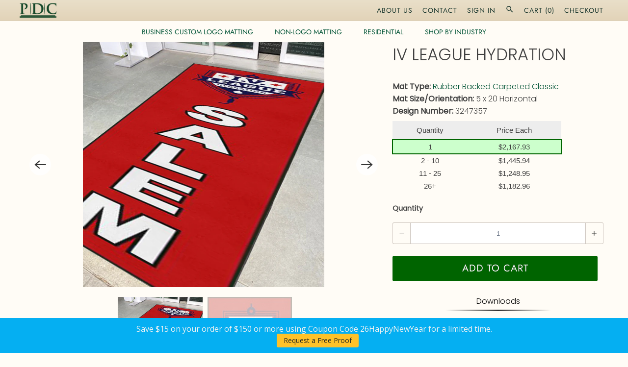

--- FILE ---
content_type: text/html; charset=utf-8
request_url: https://personalizeddoormats.com/products/iv-league-hydration-3247357
body_size: 51036
content:
<!doctype html>
<html class="no-js no-touch" lang="en">
  <head>
    <script src="https://code.jquery.com/jquery-3.3.1.min.js"></script>

    <script>
      $m = $.noConflict();
    </script>

    <meta name="google-site-verification" content="Gb4Y_iieFPgdEIPATwhuHmTxpO2rAwn4YeZk90V6Knc" />

    
    
<script>window.__pagefly_analytics_settings__={"version":2,"visits":269,"dashboardVisits":0,"storefrontPassword":"","acceptGDPR":true,"acceptTracking":false,"useNewVersion":true,"planMigrated":true,"install_app":"1","klaviyoListKey":"MFNKPU","pageflyThemeId":120230117420,"create_first_regular_page":"1","uninstallationMethod":"","feedbackTriggered":[{"triggeredAt":"2022-03-31T17:55:57.479Z","type":"OLD_USER"}],"acceptGATracking":true,"acceptCrisp":true,"acceptCookies":true,"create_first_home_page":"1","publish_first_regular_page":"1","publish_first_home_page":"1","create_first_product_page":"1","publish_first_product_page":"1","create_first_collection_page":"1"};</script>
    <script>
      window.Store = window.Store || {};
      window.Store.id = 13341243;
    </script>
    <meta charset="utf-8">
    <meta http-equiv="cleartype" content="on">
    <meta name="robots" content="index,follow">

    
    <title>
      IV League Hydration: 5 X 20 - Rubber Backed Carpeted - The Personalized Doormats Company
    </title>

    
      <meta
        name="description"
        content="Our top selling mat. The Rubber Backed Carpeted can be used indoors or outdoor protected entranceway. Meant for high traffic with a 100% nitrile rubber edge and back that won&#39;t curl or crack."
      >
    

    

<meta name="author" content="The Personalized Doormats Company">
<meta property="og:url" content="https://personalizeddoormats.com/products/iv-league-hydration-3247357">
<meta property="og:site_name" content="The Personalized Doormats Company">




  <meta property="og:type" content="product">
  <meta property="og:title" content="IV League Hydration">
  
    
      <meta property="og:image" content="https://personalizeddoormats.com/cdn/shop/products/ea3ecc546164fa40820e82f4e7dede7a_600x.jpg?v=1620264827">
      <meta property="og:image:secure_url" content="https://personalizeddoormats.com/cdn/shop/products/ea3ecc546164fa40820e82f4e7dede7a_600x.jpg?v=1620264827">
      <meta property="og:image:width" content="800">
      <meta property="og:image:height" content="812">
      <meta property="og:image:alt" content="IV League Hydration">
      
    
      <meta property="og:image" content="https://personalizeddoormats.com/cdn/shop/products/c62ba1907f877fa52343e7a7d9bdac6a_600x.jpg?v=1620264827">
      <meta property="og:image:secure_url" content="https://personalizeddoormats.com/cdn/shop/products/c62ba1907f877fa52343e7a7d9bdac6a_600x.jpg?v=1620264827">
      <meta property="og:image:width" content="200">
      <meta property="og:image:height" content="800">
      <meta property="og:image:alt" content="IV League Hydration">
      
    
  
  <meta property="product:price:amount" content="1,182.96">
  <meta property="product:price:currency" content="USD">



  <meta property="og:description" content="Our top selling mat. The Rubber Backed Carpeted can be used indoors or outdoor protected entranceway. Meant for high traffic with a 100% nitrile rubber edge and back that won&#39;t curl or crack.">




  <meta name="twitter:site" content="@CustomDoormat/">

<meta name="twitter:card" content="summary">

  <meta name="twitter:title" content="IV League Hydration">
  <meta name="twitter:description" content="Description Colors Shipping Pricing With over 100 colors available and 23 background colors our Rubber Backed Carpeted logo matshave been the stalwart of the mat community. These all purpose mats are generally used indoors but they will hold up will in an outdoor protected entranceway as well. Crisp, clear logo permanently injected into the mat and won&#39;t wear off 23 background colors and unlimited logo colors available  Photo quality logo permanently injected into the mat and won&#39;t wear off Quick turn around time NFSI certified slip resistant 100% nitrile rubber edge and back that won&#39;t curl or crack Cleated (standard) or smooth backings available Plush 32oz nylon carpet treated with StainStopper TM Fully launderable, steam clean, or vacuum 3/16&quot; thickness for clearance under most doorways Made in USA Great for high traffic indoor/protected outdoor areas Pricing For All Sizes Click">
  <meta name="twitter:image:width" content="240">
  <meta name="twitter:image:height" content="240">
  <meta name="twitter:image" content="https://personalizeddoormats.com/cdn/shop/products/ea3ecc546164fa40820e82f4e7dede7a_240x.jpg?v=1620264827">
  <meta name="twitter:image:alt" content="IV League Hydration">



    

    

    <!-- Mobile Specific Metas -->
    <meta name="HandheldFriendly" content="True">
    <meta name="MobileOptimized" content="320">
    <meta name="viewport" content="width=device-width,initial-scale=1">
    <meta name="theme-color" content="#fffcf6">

    <!-- Preconnect Domains -->
    <link rel="preconnect" href="https://cdn.shopify.com" crossorigin>
    <link rel="preconnect" href="https://fonts.shopify.com" crossorigin>
    <link rel="preconnect" href="https://monorail-edge.shopifysvc.com">

    <!-- Preload Assets -->
    <link rel="preload" href="//personalizeddoormats.com/cdn/shop/t/68/assets/vendors.js?v=82062408184615358631755288705" as="script">
    <link rel="preload" href="//personalizeddoormats.com/cdn/shop/t/68/assets/fancybox.css?v=30466120580444283401755288705" as="style">
    <link rel="preload" href="//personalizeddoormats.com/cdn/shop/t/68/assets/styles.css?v=107700028122446381141762898920" as="style">
    <link rel="preload" href="//personalizeddoormats.com/cdn/shop/t/68/assets/app.js?v=105438301919324917221755288705" as="script">
    <link rel="stylesheet" href="https://cdnjs.cloudflare.com/ajax/libs/font-awesome/4.7.0/css/font-awesome.min.css">
  
    <!-- Stylesheet for Fancybox library -->
    <link href="//personalizeddoormats.com/cdn/shop/t/68/assets/fancybox.css?v=30466120580444283401755288705" rel="stylesheet" type="text/css" media="all" />

    <!-- Stylesheets for Responsive -->
    <link href="//personalizeddoormats.com/cdn/shop/t/68/assets/styles.css?v=107700028122446381141762898920" rel="stylesheet" type="text/css" media="all" />

    <!-- Added by mlveda -->
    <link href="//personalizeddoormats.com/cdn/shop/t/68/assets/mlveda-custom.css?v=182525485632953121701755288705" rel="stylesheet" type="text/css" media="all" />
    <link href="//personalizeddoormats.com/cdn/shop/t/68/assets/kotn-f-styles.css?v=106610824623211291301755288705" rel="stylesheet" type="text/css" media="all" />
    <script>
      function hideImage(img)
      {
         img.style.display = "none";
      }
    </script>
    <!-- Added by mlveda -->

    <!-- Icons -->
    
      <link rel="shortcut icon" type="image/x-icon" href="//personalizeddoormats.com/cdn/shop/files/PDC-LOGO-FULL-GREEN_180x180.png?v=1637008349">
      <link rel="apple-touch-icon" href="//personalizeddoormats.com/cdn/shop/files/PDC-LOGO-FULL-GREEN_180x180.png?v=1637008349">
      <link rel="apple-touch-icon" sizes="72x72" href="//personalizeddoormats.com/cdn/shop/files/PDC-LOGO-FULL-GREEN_72x72.png?v=1637008349">
      <link rel="apple-touch-icon" sizes="114x114" href="//personalizeddoormats.com/cdn/shop/files/PDC-LOGO-FULL-GREEN_114x114.png?v=1637008349">
      <link rel="apple-touch-icon" sizes="180x180" href="//personalizeddoormats.com/cdn/shop/files/PDC-LOGO-FULL-GREEN_180x180.png?v=1637008349">
      <link rel="apple-touch-icon" sizes="228x228" href="//personalizeddoormats.com/cdn/shop/files/PDC-LOGO-FULL-GREEN_228x228.png?v=1637008349">
    
    <link rel="canonical" href="https://personalizeddoormats.com/products/iv-league-hydration-3247357">

    

    
      <script src="/services/javascripts/countries.js" defer></script>
    

    
    <script>
      window.PXUTheme = window.PXUTheme || {};
      window.PXUTheme.version = '9.1.0';
      window.PXUTheme.name = 'Responsive';
    </script>
    

    <script>
      
window.PXUTheme = window.PXUTheme || {};


window.PXUTheme.theme_settings = {};
window.PXUTheme.theme_settings.primary_locale = "true";
window.PXUTheme.theme_settings.current_locale = "en";
window.PXUTheme.theme_settings.shop_url = "/";


window.PXUTheme.theme_settings.newsletter_popup = false;
window.PXUTheme.theme_settings.newsletter_popup_days = "2";
window.PXUTheme.theme_settings.newsletter_popup_mobile = false;
window.PXUTheme.theme_settings.newsletter_popup_seconds = 8;


window.PXUTheme.theme_settings.enable_predictive_search = true;


window.PXUTheme.theme_settings.free_text = "Free";


window.PXUTheme.theme_settings.product_form_style = "swatches";
window.PXUTheme.theme_settings.display_inventory_left = false;
window.PXUTheme.theme_settings.limit_quantity = false;
window.PXUTheme.theme_settings.inventory_threshold = 10;
window.PXUTheme.theme_settings.free_price_text = "Free";


window.PXUTheme.theme_settings.collection_swatches = true;
window.PXUTheme.theme_settings.collection_secondary_image = false;


window.PXUTheme.theme_settings.cart_action = "ajax";
window.PXUTheme.theme_settings.collection_secondary_image = false;
window.PXUTheme.theme_settings.display_tos_checkbox = false;
window.PXUTheme.theme_settings.tos_richtext = "\u003cp\u003eI Agree with the Terms \u0026 Conditions\u003c\/p\u003e";


window.PXUTheme.translation = {};


window.PXUTheme.translation.newsletter_success_text = "Thank you for joining our mailing list!";


window.PXUTheme.translation.menu = "Menu";


window.PXUTheme.translation.agree_to_terms_warning = "You must agree with the terms and conditions to checkout.";
window.PXUTheme.translation.cart_discount = "Discount";
window.PXUTheme.translation.edit_cart = "View Cart";
window.PXUTheme.translation.add_to_cart_success = "Just Added";
window.PXUTheme.translation.agree_to_terms_html = "I Agree with the Terms &amp; Conditions";
window.PXUTheme.translation.checkout = "Checkout";
window.PXUTheme.translation.or = "or";
window.PXUTheme.translation.continue_shopping = "Continue Shopping";
window.PXUTheme.translation.no_shipping_destination = "We do not ship to this destination.";
window.PXUTheme.translation.additional_rate = "There is one shipping rate available for";
window.PXUTheme.translation.additional_rate_at = "at";
window.PXUTheme.translation.additional_rates_part_1 = "There are";
window.PXUTheme.translation.additional_rates_part_2 = "shipping rates available for";
window.PXUTheme.translation.additional_rates_part_3 = "starting at";


window.PXUTheme.translation.product_add_to_cart_success = "Added";
window.PXUTheme.translation.product_add_to_cart = "Add to cart";
window.PXUTheme.translation.product_notify_form_email = "Email address";
window.PXUTheme.translation.product_notify_form_send = "Send";
window.PXUTheme.translation.items_left_count_one = "item left";
window.PXUTheme.translation.items_left_count_other = "items left";
window.PXUTheme.translation.product_sold_out = "Sold Out";
window.PXUTheme.translation.product_unavailable = "Unavailable";
window.PXUTheme.translation.product_notify_form_success = "Thanks! We will notify you when this product becomes available!";
window.PXUTheme.translation.product_from = "from";


window.PXUTheme.currency = {};


window.PXUTheme.currency.shop_currency = "USD";
window.PXUTheme.currency.default_currency = "USD";
window.PXUTheme.currency.display_format = "money_with_currency_format";
window.PXUTheme.currency.money_format = "${{amount}} USD";
window.PXUTheme.currency.money_format_no_currency = "${{amount}}";
window.PXUTheme.currency.money_format_currency = "${{amount}} USD";
window.PXUTheme.currency.native_multi_currency = false;
window.PXUTheme.currency.shipping_calculator = true;
window.PXUTheme.currency.iso_code = "USD";
window.PXUTheme.currency.symbol = "$";


window.PXUTheme.media_queries = {};
window.PXUTheme.media_queries.small = window.matchMedia( "(max-width: 480px)" );
window.PXUTheme.media_queries.medium = window.matchMedia( "(max-width: 798px)" );
window.PXUTheme.media_queries.large = window.matchMedia( "(min-width: 799px)" );
window.PXUTheme.media_queries.larger = window.matchMedia( "(min-width: 960px)" );
window.PXUTheme.media_queries.xlarge = window.matchMedia( "(min-width: 1200px)" );
window.PXUTheme.media_queries.ie10 = window.matchMedia( "all and (-ms-high-contrast: none), (-ms-high-contrast: active)" );
window.PXUTheme.media_queries.tablet = window.matchMedia( "only screen and (min-width: 799px) and (max-width: 1024px)" );


window.PXUTheme.routes = window.PXUTheme.routes || {};
window.PXUTheme.routes.root_url = "/";
window.PXUTheme.routes.search_url = "/search";
window.PXUTheme.routes.predictive_search_url = "/search/suggest";
window.PXUTheme.routes.cart_url = "/cart";
window.PXUTheme.routes.product_recommendations_url = "/recommendations/products";
    </script>

    <script>
      document.documentElement.className=document.documentElement.className.replace(/\bno-js\b/,'js');
      if(window.Shopify&&window.Shopify.designMode)document.documentElement.className+=' in-theme-editor';
      if(('ontouchstart' in window)||window.DocumentTouch&&document instanceof DocumentTouch)document.documentElement.className=document.documentElement.className.replace(/\bno-touch\b/,'has-touch');
    </script>

    <script>
      function checkProductOptions(){
        if(typeof kotnVariantCallback == 'function') console.log('kotnVariantCallback is function');
        else console.log('kotnVariantCallback is '+ typeof kotnVariantCallback);
      }
    </script>
    <script src="//personalizeddoormats.com/cdn/shop/t/68/assets/vendors.js?v=82062408184615358631755288705" defer></script>
    <script src="//personalizeddoormats.com/cdn/shop/t/68/assets/app.js?v=105438301919324917221755288705" defer onload="checkProductOptions()"></script>

    <script>window.performance && window.performance.mark && window.performance.mark('shopify.content_for_header.start');</script><meta id="shopify-digital-wallet" name="shopify-digital-wallet" content="/13341243/digital_wallets/dialog">
<meta name="shopify-checkout-api-token" content="90583c7a75a48f9e4803ad09dad9ad70">
<meta id="in-context-paypal-metadata" data-shop-id="13341243" data-venmo-supported="false" data-environment="production" data-locale="en_US" data-paypal-v4="true" data-currency="USD">
<link rel="alternate" type="application/json+oembed" href="https://personalizeddoormats.com/products/iv-league-hydration-3247357.oembed">
<script async="async" src="/checkouts/internal/preloads.js?locale=en-US"></script>
<link rel="preconnect" href="https://shop.app" crossorigin="anonymous">
<script async="async" src="https://shop.app/checkouts/internal/preloads.js?locale=en-US&shop_id=13341243" crossorigin="anonymous"></script>
<script id="apple-pay-shop-capabilities" type="application/json">{"shopId":13341243,"countryCode":"US","currencyCode":"USD","merchantCapabilities":["supports3DS"],"merchantId":"gid:\/\/shopify\/Shop\/13341243","merchantName":"The Personalized Doormats Company","requiredBillingContactFields":["postalAddress","email","phone"],"requiredShippingContactFields":["postalAddress","email","phone"],"shippingType":"shipping","supportedNetworks":["visa","masterCard","amex","discover","elo","jcb"],"total":{"type":"pending","label":"The Personalized Doormats Company","amount":"1.00"},"shopifyPaymentsEnabled":true,"supportsSubscriptions":true}</script>
<script id="shopify-features" type="application/json">{"accessToken":"90583c7a75a48f9e4803ad09dad9ad70","betas":["rich-media-storefront-analytics"],"domain":"personalizeddoormats.com","predictiveSearch":true,"shopId":13341243,"locale":"en"}</script>
<script>var Shopify = Shopify || {};
Shopify.shop = "the-personalized-doormats-company.myshopify.com";
Shopify.locale = "en";
Shopify.currency = {"active":"USD","rate":"1.0"};
Shopify.country = "US";
Shopify.theme = {"name":"US Version (8\/15\/2025)","id":143192358956,"schema_name":"Responsive","schema_version":"9.1.0","theme_store_id":null,"role":"main"};
Shopify.theme.handle = "null";
Shopify.theme.style = {"id":null,"handle":null};
Shopify.cdnHost = "personalizeddoormats.com/cdn";
Shopify.routes = Shopify.routes || {};
Shopify.routes.root = "/";</script>
<script type="module">!function(o){(o.Shopify=o.Shopify||{}).modules=!0}(window);</script>
<script>!function(o){function n(){var o=[];function n(){o.push(Array.prototype.slice.apply(arguments))}return n.q=o,n}var t=o.Shopify=o.Shopify||{};t.loadFeatures=n(),t.autoloadFeatures=n()}(window);</script>
<script>
  window.ShopifyPay = window.ShopifyPay || {};
  window.ShopifyPay.apiHost = "shop.app\/pay";
  window.ShopifyPay.redirectState = null;
</script>
<script id="shop-js-analytics" type="application/json">{"pageType":"product"}</script>
<script defer="defer" async type="module" src="//personalizeddoormats.com/cdn/shopifycloud/shop-js/modules/v2/client.init-shop-cart-sync_BApSsMSl.en.esm.js"></script>
<script defer="defer" async type="module" src="//personalizeddoormats.com/cdn/shopifycloud/shop-js/modules/v2/chunk.common_CBoos6YZ.esm.js"></script>
<script type="module">
  await import("//personalizeddoormats.com/cdn/shopifycloud/shop-js/modules/v2/client.init-shop-cart-sync_BApSsMSl.en.esm.js");
await import("//personalizeddoormats.com/cdn/shopifycloud/shop-js/modules/v2/chunk.common_CBoos6YZ.esm.js");

  window.Shopify.SignInWithShop?.initShopCartSync?.({"fedCMEnabled":true,"windoidEnabled":true});

</script>
<script>
  window.Shopify = window.Shopify || {};
  if (!window.Shopify.featureAssets) window.Shopify.featureAssets = {};
  window.Shopify.featureAssets['shop-js'] = {"shop-cart-sync":["modules/v2/client.shop-cart-sync_DJczDl9f.en.esm.js","modules/v2/chunk.common_CBoos6YZ.esm.js"],"init-fed-cm":["modules/v2/client.init-fed-cm_BzwGC0Wi.en.esm.js","modules/v2/chunk.common_CBoos6YZ.esm.js"],"init-windoid":["modules/v2/client.init-windoid_BS26ThXS.en.esm.js","modules/v2/chunk.common_CBoos6YZ.esm.js"],"shop-cash-offers":["modules/v2/client.shop-cash-offers_DthCPNIO.en.esm.js","modules/v2/chunk.common_CBoos6YZ.esm.js","modules/v2/chunk.modal_Bu1hFZFC.esm.js"],"shop-button":["modules/v2/client.shop-button_D_JX508o.en.esm.js","modules/v2/chunk.common_CBoos6YZ.esm.js"],"init-shop-email-lookup-coordinator":["modules/v2/client.init-shop-email-lookup-coordinator_DFwWcvrS.en.esm.js","modules/v2/chunk.common_CBoos6YZ.esm.js"],"shop-toast-manager":["modules/v2/client.shop-toast-manager_tEhgP2F9.en.esm.js","modules/v2/chunk.common_CBoos6YZ.esm.js"],"shop-login-button":["modules/v2/client.shop-login-button_DwLgFT0K.en.esm.js","modules/v2/chunk.common_CBoos6YZ.esm.js","modules/v2/chunk.modal_Bu1hFZFC.esm.js"],"avatar":["modules/v2/client.avatar_BTnouDA3.en.esm.js"],"init-shop-cart-sync":["modules/v2/client.init-shop-cart-sync_BApSsMSl.en.esm.js","modules/v2/chunk.common_CBoos6YZ.esm.js"],"pay-button":["modules/v2/client.pay-button_BuNmcIr_.en.esm.js","modules/v2/chunk.common_CBoos6YZ.esm.js"],"init-shop-for-new-customer-accounts":["modules/v2/client.init-shop-for-new-customer-accounts_DrjXSI53.en.esm.js","modules/v2/client.shop-login-button_DwLgFT0K.en.esm.js","modules/v2/chunk.common_CBoos6YZ.esm.js","modules/v2/chunk.modal_Bu1hFZFC.esm.js"],"init-customer-accounts-sign-up":["modules/v2/client.init-customer-accounts-sign-up_TlVCiykN.en.esm.js","modules/v2/client.shop-login-button_DwLgFT0K.en.esm.js","modules/v2/chunk.common_CBoos6YZ.esm.js","modules/v2/chunk.modal_Bu1hFZFC.esm.js"],"shop-follow-button":["modules/v2/client.shop-follow-button_C5D3XtBb.en.esm.js","modules/v2/chunk.common_CBoos6YZ.esm.js","modules/v2/chunk.modal_Bu1hFZFC.esm.js"],"checkout-modal":["modules/v2/client.checkout-modal_8TC_1FUY.en.esm.js","modules/v2/chunk.common_CBoos6YZ.esm.js","modules/v2/chunk.modal_Bu1hFZFC.esm.js"],"init-customer-accounts":["modules/v2/client.init-customer-accounts_C0Oh2ljF.en.esm.js","modules/v2/client.shop-login-button_DwLgFT0K.en.esm.js","modules/v2/chunk.common_CBoos6YZ.esm.js","modules/v2/chunk.modal_Bu1hFZFC.esm.js"],"lead-capture":["modules/v2/client.lead-capture_Cq0gfm7I.en.esm.js","modules/v2/chunk.common_CBoos6YZ.esm.js","modules/v2/chunk.modal_Bu1hFZFC.esm.js"],"shop-login":["modules/v2/client.shop-login_BmtnoEUo.en.esm.js","modules/v2/chunk.common_CBoos6YZ.esm.js","modules/v2/chunk.modal_Bu1hFZFC.esm.js"],"payment-terms":["modules/v2/client.payment-terms_BHOWV7U_.en.esm.js","modules/v2/chunk.common_CBoos6YZ.esm.js","modules/v2/chunk.modal_Bu1hFZFC.esm.js"]};
</script>
<script>(function() {
  var isLoaded = false;
  function asyncLoad() {
    if (isLoaded) return;
    isLoaded = true;
    var urls = ["https:\/\/upsells.boldapps.net\/v2_ui\/js\/UpsellTracker.js?shop=the-personalized-doormats-company.myshopify.com","https:\/\/upsells.boldapps.net\/v2_ui\/js\/upsell.js?shop=the-personalized-doormats-company.myshopify.com","https:\/\/s3.amazonaws.com\/verge-shopify\/verge-json-ld.js?shop=the-personalized-doormats-company.myshopify.com","\/\/www.powr.io\/powr.js?powr-token=the-personalized-doormats-company.myshopify.com\u0026external-type=shopify\u0026shop=the-personalized-doormats-company.myshopify.com","https:\/\/reconvert-cdn.com\/assets\/js\/store_reconvert_node.js?v=2\u0026scid=MWY0MTQyZTM5NGQzYzVjODhmMTkzYWFkOGNhY2ZlZDQuYTA1N2ZjOWQ1ZTdiOWQwNDRkMzY3NDc5YTQwYjk2YmU=\u0026shop=the-personalized-doormats-company.myshopify.com","https:\/\/chimpstatic.com\/mcjs-connected\/js\/users\/de3a2616a244d1baf43000864\/8e9bd19148f4648e1f9a89923.js?shop=the-personalized-doormats-company.myshopify.com","https:\/\/s3-us-west-2.amazonaws.com\/unific-ipaas-cdn\/js\/unific-util-shopify.js?shop=the-personalized-doormats-company.myshopify.com","https:\/\/node1.itoris.com\/dpo\/storefront\/include.js?shop=the-personalized-doormats-company.myshopify.com","https:\/\/cdn.hextom.com\/js\/quickannouncementbar.js?shop=the-personalized-doormats-company.myshopify.com","https:\/\/widgetic.com\/sdk\/sdk.js?shop=the-personalized-doormats-company.myshopify.com"];
    for (var i = 0; i < urls.length; i++) {
      var s = document.createElement('script');
      s.type = 'text/javascript';
      s.async = true;
      s.src = urls[i];
      var x = document.getElementsByTagName('script')[0];
      x.parentNode.insertBefore(s, x);
    }
  };
  if(window.attachEvent) {
    window.attachEvent('onload', asyncLoad);
  } else {
    window.addEventListener('load', asyncLoad, false);
  }
})();</script>
<script id="__st">var __st={"a":13341243,"offset":-18000,"reqid":"5b6a6a62-8439-492a-a03e-6524d21e2482-1768869629","pageurl":"personalizeddoormats.com\/products\/iv-league-hydration-3247357","u":"e4bf0be95889","p":"product","rtyp":"product","rid":6566260178988};</script>
<script>window.ShopifyPaypalV4VisibilityTracking = true;</script>
<script id="captcha-bootstrap">!function(){'use strict';const t='contact',e='account',n='new_comment',o=[[t,t],['blogs',n],['comments',n],[t,'customer']],c=[[e,'customer_login'],[e,'guest_login'],[e,'recover_customer_password'],[e,'create_customer']],r=t=>t.map((([t,e])=>`form[action*='/${t}']:not([data-nocaptcha='true']) input[name='form_type'][value='${e}']`)).join(','),a=t=>()=>t?[...document.querySelectorAll(t)].map((t=>t.form)):[];function s(){const t=[...o],e=r(t);return a(e)}const i='password',u='form_key',d=['recaptcha-v3-token','g-recaptcha-response','h-captcha-response',i],f=()=>{try{return window.sessionStorage}catch{return}},m='__shopify_v',_=t=>t.elements[u];function p(t,e,n=!1){try{const o=window.sessionStorage,c=JSON.parse(o.getItem(e)),{data:r}=function(t){const{data:e,action:n}=t;return t[m]||n?{data:e,action:n}:{data:t,action:n}}(c);for(const[e,n]of Object.entries(r))t.elements[e]&&(t.elements[e].value=n);n&&o.removeItem(e)}catch(o){console.error('form repopulation failed',{error:o})}}const l='form_type',E='cptcha';function T(t){t.dataset[E]=!0}const w=window,h=w.document,L='Shopify',v='ce_forms',y='captcha';let A=!1;((t,e)=>{const n=(g='f06e6c50-85a8-45c8-87d0-21a2b65856fe',I='https://cdn.shopify.com/shopifycloud/storefront-forms-hcaptcha/ce_storefront_forms_captcha_hcaptcha.v1.5.2.iife.js',D={infoText:'Protected by hCaptcha',privacyText:'Privacy',termsText:'Terms'},(t,e,n)=>{const o=w[L][v],c=o.bindForm;if(c)return c(t,g,e,D).then(n);var r;o.q.push([[t,g,e,D],n]),r=I,A||(h.body.append(Object.assign(h.createElement('script'),{id:'captcha-provider',async:!0,src:r})),A=!0)});var g,I,D;w[L]=w[L]||{},w[L][v]=w[L][v]||{},w[L][v].q=[],w[L][y]=w[L][y]||{},w[L][y].protect=function(t,e){n(t,void 0,e),T(t)},Object.freeze(w[L][y]),function(t,e,n,w,h,L){const[v,y,A,g]=function(t,e,n){const i=e?o:[],u=t?c:[],d=[...i,...u],f=r(d),m=r(i),_=r(d.filter((([t,e])=>n.includes(e))));return[a(f),a(m),a(_),s()]}(w,h,L),I=t=>{const e=t.target;return e instanceof HTMLFormElement?e:e&&e.form},D=t=>v().includes(t);t.addEventListener('submit',(t=>{const e=I(t);if(!e)return;const n=D(e)&&!e.dataset.hcaptchaBound&&!e.dataset.recaptchaBound,o=_(e),c=g().includes(e)&&(!o||!o.value);(n||c)&&t.preventDefault(),c&&!n&&(function(t){try{if(!f())return;!function(t){const e=f();if(!e)return;const n=_(t);if(!n)return;const o=n.value;o&&e.removeItem(o)}(t);const e=Array.from(Array(32),(()=>Math.random().toString(36)[2])).join('');!function(t,e){_(t)||t.append(Object.assign(document.createElement('input'),{type:'hidden',name:u})),t.elements[u].value=e}(t,e),function(t,e){const n=f();if(!n)return;const o=[...t.querySelectorAll(`input[type='${i}']`)].map((({name:t})=>t)),c=[...d,...o],r={};for(const[a,s]of new FormData(t).entries())c.includes(a)||(r[a]=s);n.setItem(e,JSON.stringify({[m]:1,action:t.action,data:r}))}(t,e)}catch(e){console.error('failed to persist form',e)}}(e),e.submit())}));const S=(t,e)=>{t&&!t.dataset[E]&&(n(t,e.some((e=>e===t))),T(t))};for(const o of['focusin','change'])t.addEventListener(o,(t=>{const e=I(t);D(e)&&S(e,y())}));const B=e.get('form_key'),M=e.get(l),P=B&&M;t.addEventListener('DOMContentLoaded',(()=>{const t=y();if(P)for(const e of t)e.elements[l].value===M&&p(e,B);[...new Set([...A(),...v().filter((t=>'true'===t.dataset.shopifyCaptcha))])].forEach((e=>S(e,t)))}))}(h,new URLSearchParams(w.location.search),n,t,e,['guest_login'])})(!0,!0)}();</script>
<script integrity="sha256-4kQ18oKyAcykRKYeNunJcIwy7WH5gtpwJnB7kiuLZ1E=" data-source-attribution="shopify.loadfeatures" defer="defer" src="//personalizeddoormats.com/cdn/shopifycloud/storefront/assets/storefront/load_feature-a0a9edcb.js" crossorigin="anonymous"></script>
<script crossorigin="anonymous" defer="defer" src="//personalizeddoormats.com/cdn/shopifycloud/storefront/assets/shopify_pay/storefront-65b4c6d7.js?v=20250812"></script>
<script data-source-attribution="shopify.dynamic_checkout.dynamic.init">var Shopify=Shopify||{};Shopify.PaymentButton=Shopify.PaymentButton||{isStorefrontPortableWallets:!0,init:function(){window.Shopify.PaymentButton.init=function(){};var t=document.createElement("script");t.src="https://personalizeddoormats.com/cdn/shopifycloud/portable-wallets/latest/portable-wallets.en.js",t.type="module",document.head.appendChild(t)}};
</script>
<script data-source-attribution="shopify.dynamic_checkout.buyer_consent">
  function portableWalletsHideBuyerConsent(e){var t=document.getElementById("shopify-buyer-consent"),n=document.getElementById("shopify-subscription-policy-button");t&&n&&(t.classList.add("hidden"),t.setAttribute("aria-hidden","true"),n.removeEventListener("click",e))}function portableWalletsShowBuyerConsent(e){var t=document.getElementById("shopify-buyer-consent"),n=document.getElementById("shopify-subscription-policy-button");t&&n&&(t.classList.remove("hidden"),t.removeAttribute("aria-hidden"),n.addEventListener("click",e))}window.Shopify?.PaymentButton&&(window.Shopify.PaymentButton.hideBuyerConsent=portableWalletsHideBuyerConsent,window.Shopify.PaymentButton.showBuyerConsent=portableWalletsShowBuyerConsent);
</script>
<script data-source-attribution="shopify.dynamic_checkout.cart.bootstrap">document.addEventListener("DOMContentLoaded",(function(){function t(){return document.querySelector("shopify-accelerated-checkout-cart, shopify-accelerated-checkout")}if(t())Shopify.PaymentButton.init();else{new MutationObserver((function(e,n){t()&&(Shopify.PaymentButton.init(),n.disconnect())})).observe(document.body,{childList:!0,subtree:!0})}}));
</script>
<link id="shopify-accelerated-checkout-styles" rel="stylesheet" media="screen" href="https://personalizeddoormats.com/cdn/shopifycloud/portable-wallets/latest/accelerated-checkout-backwards-compat.css" crossorigin="anonymous">
<style id="shopify-accelerated-checkout-cart">
        #shopify-buyer-consent {
  margin-top: 1em;
  display: inline-block;
  width: 100%;
}

#shopify-buyer-consent.hidden {
  display: none;
}

#shopify-subscription-policy-button {
  background: none;
  border: none;
  padding: 0;
  text-decoration: underline;
  font-size: inherit;
  cursor: pointer;
}

#shopify-subscription-policy-button::before {
  box-shadow: none;
}

      </style>

<script>window.performance && window.performance.mark && window.performance.mark('shopify.content_for_header.end');</script>

<script>
    window.BOLD = window.BOLD || {};
        window.BOLD.options = window.BOLD.options || {};
        window.BOLD.options.settings = window.BOLD.options.settings || {};
        window.BOLD.options.settings.v1_variant_mode = window.BOLD.options.settings.v1_variant_mode || true;
        window.BOLD.options.settings.hybrid_fix_auto_insert_inputs =
        window.BOLD.options.settings.hybrid_fix_auto_insert_inputs || true;
</script>
<script>window.BOLD = window.BOLD || {};
    window.BOLD.common = window.BOLD.common || {};
    window.BOLD.common.Shopify = window.BOLD.common.Shopify || {};
    window.BOLD.common.Shopify.shop = {
      domain: 'personalizeddoormats.com',
      permanent_domain: 'the-personalized-doormats-company.myshopify.com',
      url: 'https://personalizeddoormats.com',
      secure_url: 'https://personalizeddoormats.com',
      money_format: "${{amount}}",
      currency: "USD"
    };
    window.BOLD.common.Shopify.customer = {
      id: null,
      tags: null,
    };
    window.BOLD.common.Shopify.cart = {"note":null,"attributes":{},"original_total_price":0,"total_price":0,"total_discount":0,"total_weight":0.0,"item_count":0,"items":[],"requires_shipping":false,"currency":"USD","items_subtotal_price":0,"cart_level_discount_applications":[],"checkout_charge_amount":0};
    window.BOLD.common.template = 'product';window.BOLD.common.Shopify.formatMoney = function(money, format) {
        function n(t, e) {
            return "undefined" == typeof t ? e : t
        }
        function r(t, e, r, i) {
            if (e = n(e, 2),
                r = n(r, ","),
                i = n(i, "."),
            isNaN(t) || null == t)
                return 0;
            t = (t / 100).toFixed(e);
            var o = t.split(".")
                , a = o[0].replace(/(\d)(?=(\d\d\d)+(?!\d))/g, "$1" + r)
                , s = o[1] ? i + o[1] : "";
            return a + s
        }
        "string" == typeof money && (money = money.replace(".", ""));
        var i = ""
            , o = /\{\{\s*(\w+)\s*\}\}/
            , a = format || window.BOLD.common.Shopify.shop.money_format || window.Shopify.money_format || "$ {{ amount }}";
        switch (a.match(o)[1]) {
            case "amount":
                i = r(money, 2, ",", ".");
                break;
            case "amount_no_decimals":
                i = r(money, 0, ",", ".");
                break;
            case "amount_with_comma_separator":
                i = r(money, 2, ".", ",");
                break;
            case "amount_no_decimals_with_comma_separator":
                i = r(money, 0, ".", ",");
                break;
            case "amount_with_space_separator":
                i = r(money, 2, " ", ",");
                break;
            case "amount_no_decimals_with_space_separator":
                i = r(money, 0, " ", ",");
                break;
            case "amount_with_apostrophe_separator":
                i = r(money, 2, "'", ".");
                break;
        }
        return a.replace(o, i);
    };
    window.BOLD.common.Shopify.saveProduct = function (handle, product) {
      if (typeof handle === 'string' && typeof window.BOLD.common.Shopify.products[handle] === 'undefined') {
        if (typeof product === 'number') {
          window.BOLD.common.Shopify.handles[product] = handle;
          product = { id: product };
        }
        window.BOLD.common.Shopify.products[handle] = product;
      }
    };
    window.BOLD.common.Shopify.saveVariant = function (variant_id, variant) {
      if (typeof variant_id === 'number' && typeof window.BOLD.common.Shopify.variants[variant_id] === 'undefined') {
        window.BOLD.common.Shopify.variants[variant_id] = variant;
      }
    };window.BOLD.common.Shopify.products = window.BOLD.common.Shopify.products || {};
    window.BOLD.common.Shopify.variants = window.BOLD.common.Shopify.variants || {};
    window.BOLD.common.Shopify.handles = window.BOLD.common.Shopify.handles || {};window.BOLD.common.Shopify.saveProduct("iv-league-hydration-3247357", 6566260178988);window.BOLD.common.Shopify.saveVariant(39363862626348, { product_id: 6566260178988, product_handle: "iv-league-hydration-3247357", price: 216793, group_id: '', csp_metafield: {}});window.BOLD.common.Shopify.saveVariant(39363862659116, { product_id: 6566260178988, product_handle: "iv-league-hydration-3247357", price: 144594, group_id: '', csp_metafield: {}});window.BOLD.common.Shopify.saveVariant(39363862691884, { product_id: 6566260178988, product_handle: "iv-league-hydration-3247357", price: 124895, group_id: '', csp_metafield: {}});window.BOLD.common.Shopify.saveVariant(39363862724652, { product_id: 6566260178988, product_handle: "iv-league-hydration-3247357", price: 118296, group_id: '', csp_metafield: {}});window.BOLD.apps_installed = {"Brain":1,"Customer Pricing":2,"Memberships":1,"Product Discount":1,"Product Options":2,"Product Upsell":3,"Quickbooks":1} || {};window.BOLD.common.Shopify.metafields = window.BOLD.common.Shopify.metafields || {};window.BOLD.common.Shopify.metafields["bold_rp"] = {};window.BOLD.common.Shopify.metafields["bold_csp_defaults"] = {};window.BOLD.common.cacheParams = window.BOLD.common.cacheParams || {};
</script>
<link href="//personalizeddoormats.com/cdn/shop/t/68/assets/bold-options.css?v=38060852700641825871755288705" rel="stylesheet" type="text/css" media="all" />
<script defer src="https://options.shopapps.site/js/options.js"></script>
<script>
    window.BOLD.common.cacheParams.options = 1742979156;
</script>
    

    <script>
    document.addEventListener('DOMContentLoaded', function() {
      BOLD.common.eventEmitter.on('BOLD_OPTIONS_option_products_loaded', function(event) {
        console.log('Event emitted: BOLD_OPTIONS_option_products_loaded');
        var optionsDiv = document.querySelector('.bold_options_loaded');
        if (optionsDiv && optionsDiv.children.length !== 0) {
          var buyItNow = document.querySelectorAll('.shopify-payment-button');
          console.log(buyItNow);
          buyItNow.forEach(function(button) {
            button.remove();
          });
        }
      });
    });
    </script>
  
    <noscript>
      <style>
        .slides > li:first-child {display: block;}
        .image__fallback {
          width: 100vw;
          display: block !important;
          max-width: 100vw !important;
          margin-bottom: 0;
        }
        .no-js-only {
          display: inherit !important;
        }
        .icon-cart.cart-button {
          display: none;
        }
        .lazyload {
          opacity: 1;
          -webkit-filter: blur(0);
          filter: blur(0);
        }
        .animate_right,
        .animate_left,
        .animate_up,
        .animate_down {
          opacity: 1;
        }
        .product_section .product_form {
          opacity: 1;
        }
        .multi_select,
        form .select {
          display: block !important;
        }
        .swatch_options {
          display: none;
        }
        .image-element__wrap {
          display: none;
        }
      </style>
    </noscript>
  
<script>
	window.StoreCreditInit = {
		shop: 'the-personalized-doormats-company.myshopify.com',
		cashback_widget_status: 0
	}
</script>




  <script>(function(w,d,t,r,u){var f,n,i;w[u]=w[u]||[],f=function(){var o={ti:"6014861", enableAutoSpaTracking: true};o.q=w[u],w[u]=new UET(o),w[u].push("pageLoad")},n=d.createElement(t),n.src=r,n.async=1,n.onload=n.onreadystatechange=function(){var s=this.readyState;s&&s!=="loaded"&&s!=="complete"||(f(),n.onload=n.onreadystatechange=null)},i=d.getElementsByTagName(t)[0],i.parentNode.insertBefore(n,i)})(window,document,"script","//bat.bing.com/bat.js","uetq");</script>



  <script src="https://cdnjs.cloudflare.com/ajax/libs/jquery/3.3.1/jquery.min.js"></script>

<!-- BEGIN app block: shopify://apps/pagefly-page-builder/blocks/app-embed/83e179f7-59a0-4589-8c66-c0dddf959200 -->

<!-- BEGIN app snippet: pagefly-cro-ab-testing-main -->







<script>
  ;(function () {
    const url = new URL(window.location)
    const viewParam = url.searchParams.get('view')
    if (viewParam && viewParam.includes('variant-pf-')) {
      url.searchParams.set('pf_v', viewParam)
      url.searchParams.delete('view')
      window.history.replaceState({}, '', url)
    }
  })()
</script>



<script type='module'>
  
  window.PAGEFLY_CRO = window.PAGEFLY_CRO || {}

  window.PAGEFLY_CRO['data_debug'] = {
    original_template_suffix: "custom-logomats",
    allow_ab_test: false,
    ab_test_start_time: 0,
    ab_test_end_time: 0,
    today_date_time: 1768869629000,
  }
  window.PAGEFLY_CRO['GA4'] = { enabled: false}
</script>

<!-- END app snippet -->








  <script src='https://cdn.shopify.com/extensions/019bb4f9-aed6-78a3-be91-e9d44663e6bf/pagefly-page-builder-215/assets/pagefly-helper.js' defer='defer'></script>

  <script src='https://cdn.shopify.com/extensions/019bb4f9-aed6-78a3-be91-e9d44663e6bf/pagefly-page-builder-215/assets/pagefly-general-helper.js' defer='defer'></script>

  <script src='https://cdn.shopify.com/extensions/019bb4f9-aed6-78a3-be91-e9d44663e6bf/pagefly-page-builder-215/assets/pagefly-snap-slider.js' defer='defer'></script>

  <script src='https://cdn.shopify.com/extensions/019bb4f9-aed6-78a3-be91-e9d44663e6bf/pagefly-page-builder-215/assets/pagefly-slideshow-v3.js' defer='defer'></script>

  <script src='https://cdn.shopify.com/extensions/019bb4f9-aed6-78a3-be91-e9d44663e6bf/pagefly-page-builder-215/assets/pagefly-slideshow-v4.js' defer='defer'></script>

  <script src='https://cdn.shopify.com/extensions/019bb4f9-aed6-78a3-be91-e9d44663e6bf/pagefly-page-builder-215/assets/pagefly-glider.js' defer='defer'></script>

  <script src='https://cdn.shopify.com/extensions/019bb4f9-aed6-78a3-be91-e9d44663e6bf/pagefly-page-builder-215/assets/pagefly-slideshow-v1-v2.js' defer='defer'></script>

  <script src='https://cdn.shopify.com/extensions/019bb4f9-aed6-78a3-be91-e9d44663e6bf/pagefly-page-builder-215/assets/pagefly-product-media.js' defer='defer'></script>

  <script src='https://cdn.shopify.com/extensions/019bb4f9-aed6-78a3-be91-e9d44663e6bf/pagefly-page-builder-215/assets/pagefly-product.js' defer='defer'></script>


<script id='pagefly-helper-data' type='application/json'>
  {
    "page_optimization": {
      "assets_prefetching": false
    },
    "elements_asset_mapper": {
      "Accordion": "https://cdn.shopify.com/extensions/019bb4f9-aed6-78a3-be91-e9d44663e6bf/pagefly-page-builder-215/assets/pagefly-accordion.js",
      "Accordion3": "https://cdn.shopify.com/extensions/019bb4f9-aed6-78a3-be91-e9d44663e6bf/pagefly-page-builder-215/assets/pagefly-accordion3.js",
      "CountDown": "https://cdn.shopify.com/extensions/019bb4f9-aed6-78a3-be91-e9d44663e6bf/pagefly-page-builder-215/assets/pagefly-countdown.js",
      "GMap1": "https://cdn.shopify.com/extensions/019bb4f9-aed6-78a3-be91-e9d44663e6bf/pagefly-page-builder-215/assets/pagefly-gmap.js",
      "GMap2": "https://cdn.shopify.com/extensions/019bb4f9-aed6-78a3-be91-e9d44663e6bf/pagefly-page-builder-215/assets/pagefly-gmap.js",
      "GMapBasicV2": "https://cdn.shopify.com/extensions/019bb4f9-aed6-78a3-be91-e9d44663e6bf/pagefly-page-builder-215/assets/pagefly-gmap.js",
      "GMapAdvancedV2": "https://cdn.shopify.com/extensions/019bb4f9-aed6-78a3-be91-e9d44663e6bf/pagefly-page-builder-215/assets/pagefly-gmap.js",
      "HTML.Video": "https://cdn.shopify.com/extensions/019bb4f9-aed6-78a3-be91-e9d44663e6bf/pagefly-page-builder-215/assets/pagefly-htmlvideo.js",
      "HTML.Video2": "https://cdn.shopify.com/extensions/019bb4f9-aed6-78a3-be91-e9d44663e6bf/pagefly-page-builder-215/assets/pagefly-htmlvideo2.js",
      "HTML.Video3": "https://cdn.shopify.com/extensions/019bb4f9-aed6-78a3-be91-e9d44663e6bf/pagefly-page-builder-215/assets/pagefly-htmlvideo2.js",
      "BackgroundVideo": "https://cdn.shopify.com/extensions/019bb4f9-aed6-78a3-be91-e9d44663e6bf/pagefly-page-builder-215/assets/pagefly-htmlvideo2.js",
      "Instagram": "https://cdn.shopify.com/extensions/019bb4f9-aed6-78a3-be91-e9d44663e6bf/pagefly-page-builder-215/assets/pagefly-instagram.js",
      "Instagram2": "https://cdn.shopify.com/extensions/019bb4f9-aed6-78a3-be91-e9d44663e6bf/pagefly-page-builder-215/assets/pagefly-instagram.js",
      "Insta3": "https://cdn.shopify.com/extensions/019bb4f9-aed6-78a3-be91-e9d44663e6bf/pagefly-page-builder-215/assets/pagefly-instagram3.js",
      "Tabs": "https://cdn.shopify.com/extensions/019bb4f9-aed6-78a3-be91-e9d44663e6bf/pagefly-page-builder-215/assets/pagefly-tab.js",
      "Tabs3": "https://cdn.shopify.com/extensions/019bb4f9-aed6-78a3-be91-e9d44663e6bf/pagefly-page-builder-215/assets/pagefly-tab3.js",
      "ProductBox": "https://cdn.shopify.com/extensions/019bb4f9-aed6-78a3-be91-e9d44663e6bf/pagefly-page-builder-215/assets/pagefly-cart.js",
      "FBPageBox2": "https://cdn.shopify.com/extensions/019bb4f9-aed6-78a3-be91-e9d44663e6bf/pagefly-page-builder-215/assets/pagefly-facebook.js",
      "FBLikeButton2": "https://cdn.shopify.com/extensions/019bb4f9-aed6-78a3-be91-e9d44663e6bf/pagefly-page-builder-215/assets/pagefly-facebook.js",
      "TwitterFeed2": "https://cdn.shopify.com/extensions/019bb4f9-aed6-78a3-be91-e9d44663e6bf/pagefly-page-builder-215/assets/pagefly-twitter.js",
      "Paragraph4": "https://cdn.shopify.com/extensions/019bb4f9-aed6-78a3-be91-e9d44663e6bf/pagefly-page-builder-215/assets/pagefly-paragraph4.js",

      "AliReviews": "https://cdn.shopify.com/extensions/019bb4f9-aed6-78a3-be91-e9d44663e6bf/pagefly-page-builder-215/assets/pagefly-3rd-elements.js",
      "BackInStock": "https://cdn.shopify.com/extensions/019bb4f9-aed6-78a3-be91-e9d44663e6bf/pagefly-page-builder-215/assets/pagefly-3rd-elements.js",
      "GloboBackInStock": "https://cdn.shopify.com/extensions/019bb4f9-aed6-78a3-be91-e9d44663e6bf/pagefly-page-builder-215/assets/pagefly-3rd-elements.js",
      "GrowaveWishlist": "https://cdn.shopify.com/extensions/019bb4f9-aed6-78a3-be91-e9d44663e6bf/pagefly-page-builder-215/assets/pagefly-3rd-elements.js",
      "InfiniteOptionsShopPad": "https://cdn.shopify.com/extensions/019bb4f9-aed6-78a3-be91-e9d44663e6bf/pagefly-page-builder-215/assets/pagefly-3rd-elements.js",
      "InkybayProductPersonalizer": "https://cdn.shopify.com/extensions/019bb4f9-aed6-78a3-be91-e9d44663e6bf/pagefly-page-builder-215/assets/pagefly-3rd-elements.js",
      "LimeSpot": "https://cdn.shopify.com/extensions/019bb4f9-aed6-78a3-be91-e9d44663e6bf/pagefly-page-builder-215/assets/pagefly-3rd-elements.js",
      "Loox": "https://cdn.shopify.com/extensions/019bb4f9-aed6-78a3-be91-e9d44663e6bf/pagefly-page-builder-215/assets/pagefly-3rd-elements.js",
      "Opinew": "https://cdn.shopify.com/extensions/019bb4f9-aed6-78a3-be91-e9d44663e6bf/pagefly-page-builder-215/assets/pagefly-3rd-elements.js",
      "Powr": "https://cdn.shopify.com/extensions/019bb4f9-aed6-78a3-be91-e9d44663e6bf/pagefly-page-builder-215/assets/pagefly-3rd-elements.js",
      "ProductReviews": "https://cdn.shopify.com/extensions/019bb4f9-aed6-78a3-be91-e9d44663e6bf/pagefly-page-builder-215/assets/pagefly-3rd-elements.js",
      "PushOwl": "https://cdn.shopify.com/extensions/019bb4f9-aed6-78a3-be91-e9d44663e6bf/pagefly-page-builder-215/assets/pagefly-3rd-elements.js",
      "ReCharge": "https://cdn.shopify.com/extensions/019bb4f9-aed6-78a3-be91-e9d44663e6bf/pagefly-page-builder-215/assets/pagefly-3rd-elements.js",
      "Rivyo": "https://cdn.shopify.com/extensions/019bb4f9-aed6-78a3-be91-e9d44663e6bf/pagefly-page-builder-215/assets/pagefly-3rd-elements.js",
      "TrackingMore": "https://cdn.shopify.com/extensions/019bb4f9-aed6-78a3-be91-e9d44663e6bf/pagefly-page-builder-215/assets/pagefly-3rd-elements.js",
      "Vitals": "https://cdn.shopify.com/extensions/019bb4f9-aed6-78a3-be91-e9d44663e6bf/pagefly-page-builder-215/assets/pagefly-3rd-elements.js",
      "Wiser": "https://cdn.shopify.com/extensions/019bb4f9-aed6-78a3-be91-e9d44663e6bf/pagefly-page-builder-215/assets/pagefly-3rd-elements.js"
    },
    "custom_elements_mapper": {
      "pf-click-action-element": "https://cdn.shopify.com/extensions/019bb4f9-aed6-78a3-be91-e9d44663e6bf/pagefly-page-builder-215/assets/pagefly-click-action-element.js",
      "pf-dialog-element": "https://cdn.shopify.com/extensions/019bb4f9-aed6-78a3-be91-e9d44663e6bf/pagefly-page-builder-215/assets/pagefly-dialog-element.js"
    }
  }
</script>


<!-- END app block --><!-- BEGIN app block: shopify://apps/seo-manager-venntov/blocks/seomanager/c54c366f-d4bb-4d52-8d2f-dd61ce8e7e12 --><!-- BEGIN app snippet: SEOManager4 -->
<meta name='seomanager' content='4.0.5' /> 


<script>
	function sm_htmldecode(str) {
		var txt = document.createElement('textarea');
		txt.innerHTML = str;
		return txt.value;
	}

	var venntov_title = sm_htmldecode("IV League Hydration: 5 X 20 - Rubber Backed Carpeted");
	var venntov_description = sm_htmldecode("Our top selling mat. The Rubber Backed Carpeted can be used indoors or outdoor protected entranceway. Meant for high traffic with a 100% nitrile rubber edge and back that won&#39;t curl or crack.");
	
	if (venntov_title != '') {
		document.title = venntov_title;	
	}
	else {
		document.title = "IV League Hydration: 5 X 20 - Rubber Backed Carpeted";	
	}

	if (document.querySelector('meta[name="description"]') == null) {
		var venntov_desc = document.createElement('meta');
		venntov_desc.name = "description";
		venntov_desc.content = venntov_description;
		var venntov_head = document.head;
		venntov_head.appendChild(venntov_desc);
	} else {
		document.querySelector('meta[name="description"]').setAttribute("content", venntov_description);
	}
</script>

<script>
	var venntov_robotVals = "noindex, follow, max-image-preview:large, max-snippet:-1, max-video-preview:-1";
	if (venntov_robotVals !== "") {
		document.querySelectorAll("[name='robots']").forEach(e => e.remove());
		var venntov_robotMeta = document.createElement('meta');
		venntov_robotMeta.name = "robots";
		venntov_robotMeta.content = venntov_robotVals;
		var venntov_head = document.head;
		venntov_head.appendChild(venntov_robotMeta);
	}
</script>

<script>
	var venntov_googleVals = "";
	if (venntov_googleVals !== "") {
		document.querySelectorAll("[name='google']").forEach(e => e.remove());
		var venntov_googleMeta = document.createElement('meta');
		venntov_googleMeta.name = "google";
		venntov_googleMeta.content = venntov_googleVals;
		var venntov_head = document.head;
		venntov_head.appendChild(venntov_googleMeta);
	}
	</script><meta name="google-site-verification" content="D8tvipqMDQ72--XE7fh0B-YNb7iDtFs6xu0wLhnB7zE" />
	<!-- JSON-LD support -->
			<script type="application/ld+json">
			{
				"@context": "https://schema.org",
				"@id": "https://personalizeddoormats.com/products/iv-league-hydration-3247357",
				"@type": "Product","sku": "3247357","mpn": "3247357","brand": {
					"@type": "Brand",
					"name": "LOGOMATS, INC"
				},
				"description": "\r\n  Description\r\nColors\r\n  Shipping\r\nPricing\r\n\r\n\r\n\r\n\r\n\r\nWith over 100 colors available and 23 background colors  our Rubber Backed Carpeted logo matshave been the stalwart of the mat community. These all purpose mats are generally used indoors but they will hold up will in an outdoor protected entranceway as well.\r\n\r\nCrisp, clear logo permanently injected into the mat and won't wear off\r\n23 background colors and unlimited logo colors available \r\nPhoto quality logo permanently injected into the mat and won't wear off\r\nQuick turn around time\r\nNFSI certified slip resistant\r\n100% nitrile rubber edge and back that won't curl or crack\r\nCleated (standard) or smooth backings available\r\nPlush 32oz nylon carpet treated with StainStopper TM\r\nFully launderable, steam clean, or vacuum\r\n3\/16\" thickness for clearance under most doorways\r\nMade in USA\r\nGreat for high traffic indoor\/protected outdoor areas\r\n\r\n\r\n\r\n\r\nPricing For All Sizes\r\n\r\n\r\n\r\nClick here to see pricing \r\n\r\n\r\n\r\n\nProduction Time: 5-7 business daysShip time: West: 5, Central: 3-4, East: 1-3 Days.All products are shipped via UPS unless otherwise requested. At checkout you can request expedited shipping, which means the product will be expedited AFTER production. If you need your mat by a specific date we are more than happy to attempt to expedite the production time. Please place your order first before contacting us about expediting the production.\r\n \r\n\r\n\nPackaging: Most of our mats are shipped in a box for maximum protection during shipment. \r\n\nQuality Control: All our mats are inspected prior to shipping to eliminate any defects or personalization errors.\r\n\nPacking slip notes: You can add a note to your pack slip during checkout. Although we try our hardest to transfer the notes on all the mats that are shipped occasionally they are missed, so it cannot be guaranteed.\r\n\r\n\r\n",
				"url": "https://personalizeddoormats.com/products/iv-league-hydration-3247357",
				"name": "IV League Hydration","image": "https://personalizeddoormats.com/cdn/shop/products/ea3ecc546164fa40820e82f4e7dede7a.jpg?v=1620264827&width=1024","offers": [{
							"@type": "Offer",
							"availability": "https://schema.org/InStock",
							"itemCondition": "https://schema.org/NewCondition",
							"priceCurrency": "USD",
							"price": "2167.93",
							"priceValidUntil": "2027-01-19",
							"url": "https://personalizeddoormats.com/products/iv-league-hydration-3247357?variant=39363862626348",
							"checkoutPageURLTemplate": "https://personalizeddoormats.com/cart/add?id=39363862626348&quantity=1",
								"image": "https://personalizeddoormats.com/cdn/shop/products/ea3ecc546164fa40820e82f4e7dede7a.jpg?v=1620264827&width=1024",
							"mpn": "3247357",
								"sku": "3247357",
							"seller": {
								"@type": "Organization",
								"name": "The Personalized Doormats Company"
							}
						},{
							"@type": "Offer",
							"availability": "https://schema.org/InStock",
							"itemCondition": "https://schema.org/NewCondition",
							"priceCurrency": "USD",
							"price": "1445.94",
							"priceValidUntil": "2027-01-19",
							"url": "https://personalizeddoormats.com/products/iv-league-hydration-3247357?variant=39363862659116",
							"checkoutPageURLTemplate": "https://personalizeddoormats.com/cart/add?id=39363862659116&quantity=1",
								"image": "https://personalizeddoormats.com/cdn/shop/products/ea3ecc546164fa40820e82f4e7dede7a.jpg?v=1620264827&width=1024",
							"mpn": "3247357",
								"sku": "3247357",
							"seller": {
								"@type": "Organization",
								"name": "The Personalized Doormats Company"
							}
						},{
							"@type": "Offer",
							"availability": "https://schema.org/InStock",
							"itemCondition": "https://schema.org/NewCondition",
							"priceCurrency": "USD",
							"price": "1248.95",
							"priceValidUntil": "2027-01-19",
							"url": "https://personalizeddoormats.com/products/iv-league-hydration-3247357?variant=39363862691884",
							"checkoutPageURLTemplate": "https://personalizeddoormats.com/cart/add?id=39363862691884&quantity=1",
								"image": "https://personalizeddoormats.com/cdn/shop/products/ea3ecc546164fa40820e82f4e7dede7a.jpg?v=1620264827&width=1024",
							"mpn": "3247357",
								"sku": "3247357",
							"seller": {
								"@type": "Organization",
								"name": "The Personalized Doormats Company"
							}
						},{
							"@type": "Offer",
							"availability": "https://schema.org/InStock",
							"itemCondition": "https://schema.org/NewCondition",
							"priceCurrency": "USD",
							"price": "1182.96",
							"priceValidUntil": "2027-01-19",
							"url": "https://personalizeddoormats.com/products/iv-league-hydration-3247357?variant=39363862724652",
							"checkoutPageURLTemplate": "https://personalizeddoormats.com/cart/add?id=39363862724652&quantity=1",
								"image": "https://personalizeddoormats.com/cdn/shop/products/ea3ecc546164fa40820e82f4e7dede7a.jpg?v=1620264827&width=1024",
							"mpn": "3247357",
								"sku": "3247357",
							"seller": {
								"@type": "Organization",
								"name": "The Personalized Doormats Company"
							}
						}]}
			</script>
<script type="application/ld+json">
				{
					"@context": "http://schema.org",
					"@type": "BreadcrumbList",
					"name": "Breadcrumbs",
					"itemListElement": [{
							"@type": "ListItem",
							"position": 1,
							"name": "IV League Hydration",
							"item": "https://personalizeddoormats.com/products/iv-league-hydration-3247357"
						}]
				}
				</script>
<!-- 524F4D20383A3331 --><!-- END app snippet -->

<!-- END app block --><!-- BEGIN app block: shopify://apps/customify/blocks/button-customize/0cb55c9f-fdee-4f0f-864c-f296929a4bbb -->
<script>
	
		var app_name = 'customify'
		var product_ori_id = '6566260178988';
		var product_ori_handle = 'iv-league-hydration-3247357';
		var product_detail = {id:'6566260178988',handle:'iv-league-hydration-3247357'};
		window.jQuery || document.write("<script src='//ajax.googleapis.com/ajax/libs/jquery/3.1.1/jquery.min.js'>\x3C/script>")

		document.addEventListener('cstHideBuyButton', function(){
			//event to run hide buyButton
			var hideBuyBtn = '.shopify-payment-button'
			if(hideBuyBtn != ''){
				jQuery(document).ready(function(){
					setTimeout(function(){
						jQuery(".shopify-payment-button").hide()
					},400)
				})
			}
		})
		document.addEventListener('cstHideAddToCart', function(){
			//event to run hide buyButton
			var hideBuyBtn = ''
			if(hideBuyBtn != ''){
				jQuery(document).ready(function(){
					setTimeout(function(){
						jQuery("").hide()
					},400)
				})
			}
		})

		if (typeof jQuery != 'undefined'){
			jQuery(document).on("click","#customify-link",function(e){
				e.preventDefault()
				console.log("click")
				window.location.href = $(this).attr("href")
			})
		}
</script>

<script src="/apps/customify/js_api_v2/call/6566260178988.js" defer></script>




<script>
	window.isCstCartExist = true
	window.cartItemSelector_ = null
	window.cartItemPriceSelector_ = null
	window.hideCartCount_ = null
	if(typeof cst_money_with_currency_format == "undefined"){
		window.cst_money_formate = "${{amount}}"
		window.cst_money_with_currency_format = "${{amount}} USD"
		window.isCstCartExist = false
	}
</script>



<!-- END app block --><script src="https://cdn.shopify.com/extensions/0199c6bf-f0a8-7cfb-b89c-dca2d2d2a9eb/customify-57/assets/cart.js" type="text/javascript" defer="defer"></script>
<link href="https://monorail-edge.shopifysvc.com" rel="dns-prefetch">
<script>(function(){if ("sendBeacon" in navigator && "performance" in window) {try {var session_token_from_headers = performance.getEntriesByType('navigation')[0].serverTiming.find(x => x.name == '_s').description;} catch {var session_token_from_headers = undefined;}var session_cookie_matches = document.cookie.match(/_shopify_s=([^;]*)/);var session_token_from_cookie = session_cookie_matches && session_cookie_matches.length === 2 ? session_cookie_matches[1] : "";var session_token = session_token_from_headers || session_token_from_cookie || "";function handle_abandonment_event(e) {var entries = performance.getEntries().filter(function(entry) {return /monorail-edge.shopifysvc.com/.test(entry.name);});if (!window.abandonment_tracked && entries.length === 0) {window.abandonment_tracked = true;var currentMs = Date.now();var navigation_start = performance.timing.navigationStart;var payload = {shop_id: 13341243,url: window.location.href,navigation_start,duration: currentMs - navigation_start,session_token,page_type: "product"};window.navigator.sendBeacon("https://monorail-edge.shopifysvc.com/v1/produce", JSON.stringify({schema_id: "online_store_buyer_site_abandonment/1.1",payload: payload,metadata: {event_created_at_ms: currentMs,event_sent_at_ms: currentMs}}));}}window.addEventListener('pagehide', handle_abandonment_event);}}());</script>
<script id="web-pixels-manager-setup">(function e(e,d,r,n,o){if(void 0===o&&(o={}),!Boolean(null===(a=null===(i=window.Shopify)||void 0===i?void 0:i.analytics)||void 0===a?void 0:a.replayQueue)){var i,a;window.Shopify=window.Shopify||{};var t=window.Shopify;t.analytics=t.analytics||{};var s=t.analytics;s.replayQueue=[],s.publish=function(e,d,r){return s.replayQueue.push([e,d,r]),!0};try{self.performance.mark("wpm:start")}catch(e){}var l=function(){var e={modern:/Edge?\/(1{2}[4-9]|1[2-9]\d|[2-9]\d{2}|\d{4,})\.\d+(\.\d+|)|Firefox\/(1{2}[4-9]|1[2-9]\d|[2-9]\d{2}|\d{4,})\.\d+(\.\d+|)|Chrom(ium|e)\/(9{2}|\d{3,})\.\d+(\.\d+|)|(Maci|X1{2}).+ Version\/(15\.\d+|(1[6-9]|[2-9]\d|\d{3,})\.\d+)([,.]\d+|)( \(\w+\)|)( Mobile\/\w+|) Safari\/|Chrome.+OPR\/(9{2}|\d{3,})\.\d+\.\d+|(CPU[ +]OS|iPhone[ +]OS|CPU[ +]iPhone|CPU IPhone OS|CPU iPad OS)[ +]+(15[._]\d+|(1[6-9]|[2-9]\d|\d{3,})[._]\d+)([._]\d+|)|Android:?[ /-](13[3-9]|1[4-9]\d|[2-9]\d{2}|\d{4,})(\.\d+|)(\.\d+|)|Android.+Firefox\/(13[5-9]|1[4-9]\d|[2-9]\d{2}|\d{4,})\.\d+(\.\d+|)|Android.+Chrom(ium|e)\/(13[3-9]|1[4-9]\d|[2-9]\d{2}|\d{4,})\.\d+(\.\d+|)|SamsungBrowser\/([2-9]\d|\d{3,})\.\d+/,legacy:/Edge?\/(1[6-9]|[2-9]\d|\d{3,})\.\d+(\.\d+|)|Firefox\/(5[4-9]|[6-9]\d|\d{3,})\.\d+(\.\d+|)|Chrom(ium|e)\/(5[1-9]|[6-9]\d|\d{3,})\.\d+(\.\d+|)([\d.]+$|.*Safari\/(?![\d.]+ Edge\/[\d.]+$))|(Maci|X1{2}).+ Version\/(10\.\d+|(1[1-9]|[2-9]\d|\d{3,})\.\d+)([,.]\d+|)( \(\w+\)|)( Mobile\/\w+|) Safari\/|Chrome.+OPR\/(3[89]|[4-9]\d|\d{3,})\.\d+\.\d+|(CPU[ +]OS|iPhone[ +]OS|CPU[ +]iPhone|CPU IPhone OS|CPU iPad OS)[ +]+(10[._]\d+|(1[1-9]|[2-9]\d|\d{3,})[._]\d+)([._]\d+|)|Android:?[ /-](13[3-9]|1[4-9]\d|[2-9]\d{2}|\d{4,})(\.\d+|)(\.\d+|)|Mobile Safari.+OPR\/([89]\d|\d{3,})\.\d+\.\d+|Android.+Firefox\/(13[5-9]|1[4-9]\d|[2-9]\d{2}|\d{4,})\.\d+(\.\d+|)|Android.+Chrom(ium|e)\/(13[3-9]|1[4-9]\d|[2-9]\d{2}|\d{4,})\.\d+(\.\d+|)|Android.+(UC? ?Browser|UCWEB|U3)[ /]?(15\.([5-9]|\d{2,})|(1[6-9]|[2-9]\d|\d{3,})\.\d+)\.\d+|SamsungBrowser\/(5\.\d+|([6-9]|\d{2,})\.\d+)|Android.+MQ{2}Browser\/(14(\.(9|\d{2,})|)|(1[5-9]|[2-9]\d|\d{3,})(\.\d+|))(\.\d+|)|K[Aa][Ii]OS\/(3\.\d+|([4-9]|\d{2,})\.\d+)(\.\d+|)/},d=e.modern,r=e.legacy,n=navigator.userAgent;return n.match(d)?"modern":n.match(r)?"legacy":"unknown"}(),u="modern"===l?"modern":"legacy",c=(null!=n?n:{modern:"",legacy:""})[u],f=function(e){return[e.baseUrl,"/wpm","/b",e.hashVersion,"modern"===e.buildTarget?"m":"l",".js"].join("")}({baseUrl:d,hashVersion:r,buildTarget:u}),m=function(e){var d=e.version,r=e.bundleTarget,n=e.surface,o=e.pageUrl,i=e.monorailEndpoint;return{emit:function(e){var a=e.status,t=e.errorMsg,s=(new Date).getTime(),l=JSON.stringify({metadata:{event_sent_at_ms:s},events:[{schema_id:"web_pixels_manager_load/3.1",payload:{version:d,bundle_target:r,page_url:o,status:a,surface:n,error_msg:t},metadata:{event_created_at_ms:s}}]});if(!i)return console&&console.warn&&console.warn("[Web Pixels Manager] No Monorail endpoint provided, skipping logging."),!1;try{return self.navigator.sendBeacon.bind(self.navigator)(i,l)}catch(e){}var u=new XMLHttpRequest;try{return u.open("POST",i,!0),u.setRequestHeader("Content-Type","text/plain"),u.send(l),!0}catch(e){return console&&console.warn&&console.warn("[Web Pixels Manager] Got an unhandled error while logging to Monorail."),!1}}}}({version:r,bundleTarget:l,surface:e.surface,pageUrl:self.location.href,monorailEndpoint:e.monorailEndpoint});try{o.browserTarget=l,function(e){var d=e.src,r=e.async,n=void 0===r||r,o=e.onload,i=e.onerror,a=e.sri,t=e.scriptDataAttributes,s=void 0===t?{}:t,l=document.createElement("script"),u=document.querySelector("head"),c=document.querySelector("body");if(l.async=n,l.src=d,a&&(l.integrity=a,l.crossOrigin="anonymous"),s)for(var f in s)if(Object.prototype.hasOwnProperty.call(s,f))try{l.dataset[f]=s[f]}catch(e){}if(o&&l.addEventListener("load",o),i&&l.addEventListener("error",i),u)u.appendChild(l);else{if(!c)throw new Error("Did not find a head or body element to append the script");c.appendChild(l)}}({src:f,async:!0,onload:function(){if(!function(){var e,d;return Boolean(null===(d=null===(e=window.Shopify)||void 0===e?void 0:e.analytics)||void 0===d?void 0:d.initialized)}()){var d=window.webPixelsManager.init(e)||void 0;if(d){var r=window.Shopify.analytics;r.replayQueue.forEach((function(e){var r=e[0],n=e[1],o=e[2];d.publishCustomEvent(r,n,o)})),r.replayQueue=[],r.publish=d.publishCustomEvent,r.visitor=d.visitor,r.initialized=!0}}},onerror:function(){return m.emit({status:"failed",errorMsg:"".concat(f," has failed to load")})},sri:function(e){var d=/^sha384-[A-Za-z0-9+/=]+$/;return"string"==typeof e&&d.test(e)}(c)?c:"",scriptDataAttributes:o}),m.emit({status:"loading"})}catch(e){m.emit({status:"failed",errorMsg:(null==e?void 0:e.message)||"Unknown error"})}}})({shopId: 13341243,storefrontBaseUrl: "https://personalizeddoormats.com",extensionsBaseUrl: "https://extensions.shopifycdn.com/cdn/shopifycloud/web-pixels-manager",monorailEndpoint: "https://monorail-edge.shopifysvc.com/unstable/produce_batch",surface: "storefront-renderer",enabledBetaFlags: ["2dca8a86"],webPixelsConfigList: [{"id":"1484357676","configuration":"{\"pixelCode\":\"D4TGPBRC77UAM9QNSH1G\"}","eventPayloadVersion":"v1","runtimeContext":"STRICT","scriptVersion":"22e92c2ad45662f435e4801458fb78cc","type":"APP","apiClientId":4383523,"privacyPurposes":["ANALYTICS","MARKETING","SALE_OF_DATA"],"dataSharingAdjustments":{"protectedCustomerApprovalScopes":["read_customer_address","read_customer_email","read_customer_name","read_customer_personal_data","read_customer_phone"]}},{"id":"446693420","configuration":"{\"config\":\"{\\\"pixel_id\\\":\\\"G-G5W4Y3TV6R\\\",\\\"target_country\\\":\\\"US\\\",\\\"gtag_events\\\":[{\\\"type\\\":\\\"purchase\\\",\\\"action_label\\\":\\\"G-G5W4Y3TV6R\\\"},{\\\"type\\\":\\\"page_view\\\",\\\"action_label\\\":\\\"G-G5W4Y3TV6R\\\"},{\\\"type\\\":\\\"view_item\\\",\\\"action_label\\\":\\\"G-G5W4Y3TV6R\\\"},{\\\"type\\\":\\\"search\\\",\\\"action_label\\\":\\\"G-G5W4Y3TV6R\\\"},{\\\"type\\\":\\\"add_to_cart\\\",\\\"action_label\\\":\\\"G-G5W4Y3TV6R\\\"},{\\\"type\\\":\\\"begin_checkout\\\",\\\"action_label\\\":\\\"G-G5W4Y3TV6R\\\"},{\\\"type\\\":\\\"add_payment_info\\\",\\\"action_label\\\":\\\"G-G5W4Y3TV6R\\\"}],\\\"enable_monitoring_mode\\\":false}\"}","eventPayloadVersion":"v1","runtimeContext":"OPEN","scriptVersion":"b2a88bafab3e21179ed38636efcd8a93","type":"APP","apiClientId":1780363,"privacyPurposes":[],"dataSharingAdjustments":{"protectedCustomerApprovalScopes":["read_customer_address","read_customer_email","read_customer_name","read_customer_personal_data","read_customer_phone"]}},{"id":"198344748","configuration":"{\"pixel_id\":\"535802487847642\",\"pixel_type\":\"facebook_pixel\",\"metaapp_system_user_token\":\"-\"}","eventPayloadVersion":"v1","runtimeContext":"OPEN","scriptVersion":"ca16bc87fe92b6042fbaa3acc2fbdaa6","type":"APP","apiClientId":2329312,"privacyPurposes":["ANALYTICS","MARKETING","SALE_OF_DATA"],"dataSharingAdjustments":{"protectedCustomerApprovalScopes":["read_customer_address","read_customer_email","read_customer_name","read_customer_personal_data","read_customer_phone"]}},{"id":"18350124","configuration":"{\"accountID\":\"fe2f7d40-f5ab-47e1-bd1c-04422c45ba25\"}","eventPayloadVersion":"v1","runtimeContext":"STRICT","scriptVersion":"9f468f867a64642e46238f80055953d7","type":"APP","apiClientId":2441839,"privacyPurposes":["ANALYTICS","MARKETING","SALE_OF_DATA"],"dataSharingAdjustments":{"protectedCustomerApprovalScopes":["read_customer_address","read_customer_email","read_customer_name","read_customer_personal_data","read_customer_phone"]}},{"id":"23068716","eventPayloadVersion":"1","runtimeContext":"LAX","scriptVersion":"1","type":"CUSTOM","privacyPurposes":["ANALYTICS","MARKETING","SALE_OF_DATA"],"name":"LP Google Ads"},{"id":"23101484","eventPayloadVersion":"1","runtimeContext":"LAX","scriptVersion":"1","type":"CUSTOM","privacyPurposes":["ANALYTICS","MARKETING","SALE_OF_DATA"],"name":"LP MS Ads"},{"id":"118980652","eventPayloadVersion":"1","runtimeContext":"LAX","scriptVersion":"1","type":"CUSTOM","privacyPurposes":["SALE_OF_DATA"],"name":"Shopper Approved TYP Code"},{"id":"shopify-app-pixel","configuration":"{}","eventPayloadVersion":"v1","runtimeContext":"STRICT","scriptVersion":"0450","apiClientId":"shopify-pixel","type":"APP","privacyPurposes":["ANALYTICS","MARKETING"]},{"id":"shopify-custom-pixel","eventPayloadVersion":"v1","runtimeContext":"LAX","scriptVersion":"0450","apiClientId":"shopify-pixel","type":"CUSTOM","privacyPurposes":["ANALYTICS","MARKETING"]}],isMerchantRequest: false,initData: {"shop":{"name":"The Personalized Doormats Company","paymentSettings":{"currencyCode":"USD"},"myshopifyDomain":"the-personalized-doormats-company.myshopify.com","countryCode":"US","storefrontUrl":"https:\/\/personalizeddoormats.com"},"customer":null,"cart":null,"checkout":null,"productVariants":[{"price":{"amount":2167.93,"currencyCode":"USD"},"product":{"title":"IV League Hydration","vendor":"LOGOMATS, INC","id":"6566260178988","untranslatedTitle":"IV League Hydration","url":"\/products\/iv-league-hydration-3247357","type":"Rubber Backed Carpeted Classic"},"id":"39363862626348","image":{"src":"\/\/personalizeddoormats.com\/cdn\/shop\/products\/ea3ecc546164fa40820e82f4e7dede7a.jpg?v=1620264827"},"sku":"3247357","title":"1","untranslatedTitle":"1"},{"price":{"amount":1445.94,"currencyCode":"USD"},"product":{"title":"IV League Hydration","vendor":"LOGOMATS, INC","id":"6566260178988","untranslatedTitle":"IV League Hydration","url":"\/products\/iv-league-hydration-3247357","type":"Rubber Backed Carpeted Classic"},"id":"39363862659116","image":{"src":"\/\/personalizeddoormats.com\/cdn\/shop\/products\/ea3ecc546164fa40820e82f4e7dede7a.jpg?v=1620264827"},"sku":"3247357","title":"2","untranslatedTitle":"2"},{"price":{"amount":1248.95,"currencyCode":"USD"},"product":{"title":"IV League Hydration","vendor":"LOGOMATS, INC","id":"6566260178988","untranslatedTitle":"IV League Hydration","url":"\/products\/iv-league-hydration-3247357","type":"Rubber Backed Carpeted Classic"},"id":"39363862691884","image":{"src":"\/\/personalizeddoormats.com\/cdn\/shop\/products\/ea3ecc546164fa40820e82f4e7dede7a.jpg?v=1620264827"},"sku":"3247357","title":"11","untranslatedTitle":"11"},{"price":{"amount":1182.96,"currencyCode":"USD"},"product":{"title":"IV League Hydration","vendor":"LOGOMATS, INC","id":"6566260178988","untranslatedTitle":"IV League Hydration","url":"\/products\/iv-league-hydration-3247357","type":"Rubber Backed Carpeted Classic"},"id":"39363862724652","image":{"src":"\/\/personalizeddoormats.com\/cdn\/shop\/products\/ea3ecc546164fa40820e82f4e7dede7a.jpg?v=1620264827"},"sku":"3247357","title":"26","untranslatedTitle":"26"}],"purchasingCompany":null},},"https://personalizeddoormats.com/cdn","fcfee988w5aeb613cpc8e4bc33m6693e112",{"modern":"","legacy":""},{"shopId":"13341243","storefrontBaseUrl":"https:\/\/personalizeddoormats.com","extensionBaseUrl":"https:\/\/extensions.shopifycdn.com\/cdn\/shopifycloud\/web-pixels-manager","surface":"storefront-renderer","enabledBetaFlags":"[\"2dca8a86\"]","isMerchantRequest":"false","hashVersion":"fcfee988w5aeb613cpc8e4bc33m6693e112","publish":"custom","events":"[[\"page_viewed\",{}],[\"product_viewed\",{\"productVariant\":{\"price\":{\"amount\":2167.93,\"currencyCode\":\"USD\"},\"product\":{\"title\":\"IV League Hydration\",\"vendor\":\"LOGOMATS, INC\",\"id\":\"6566260178988\",\"untranslatedTitle\":\"IV League Hydration\",\"url\":\"\/products\/iv-league-hydration-3247357\",\"type\":\"Rubber Backed Carpeted Classic\"},\"id\":\"39363862626348\",\"image\":{\"src\":\"\/\/personalizeddoormats.com\/cdn\/shop\/products\/ea3ecc546164fa40820e82f4e7dede7a.jpg?v=1620264827\"},\"sku\":\"3247357\",\"title\":\"1\",\"untranslatedTitle\":\"1\"}}]]"});</script><script>
  window.ShopifyAnalytics = window.ShopifyAnalytics || {};
  window.ShopifyAnalytics.meta = window.ShopifyAnalytics.meta || {};
  window.ShopifyAnalytics.meta.currency = 'USD';
  var meta = {"product":{"id":6566260178988,"gid":"gid:\/\/shopify\/Product\/6566260178988","vendor":"LOGOMATS, INC","type":"Rubber Backed Carpeted Classic","handle":"iv-league-hydration-3247357","variants":[{"id":39363862626348,"price":216793,"name":"IV League Hydration - 1","public_title":"1","sku":"3247357"},{"id":39363862659116,"price":144594,"name":"IV League Hydration - 2","public_title":"2","sku":"3247357"},{"id":39363862691884,"price":124895,"name":"IV League Hydration - 11","public_title":"11","sku":"3247357"},{"id":39363862724652,"price":118296,"name":"IV League Hydration - 26","public_title":"26","sku":"3247357"}],"remote":false},"page":{"pageType":"product","resourceType":"product","resourceId":6566260178988,"requestId":"5b6a6a62-8439-492a-a03e-6524d21e2482-1768869629"}};
  for (var attr in meta) {
    window.ShopifyAnalytics.meta[attr] = meta[attr];
  }
</script>
<script class="analytics">
  (function () {
    var customDocumentWrite = function(content) {
      var jquery = null;

      if (window.jQuery) {
        jquery = window.jQuery;
      } else if (window.Checkout && window.Checkout.$) {
        jquery = window.Checkout.$;
      }

      if (jquery) {
        jquery('body').append(content);
      }
    };

    var hasLoggedConversion = function(token) {
      if (token) {
        return document.cookie.indexOf('loggedConversion=' + token) !== -1;
      }
      return false;
    }

    var setCookieIfConversion = function(token) {
      if (token) {
        var twoMonthsFromNow = new Date(Date.now());
        twoMonthsFromNow.setMonth(twoMonthsFromNow.getMonth() + 2);

        document.cookie = 'loggedConversion=' + token + '; expires=' + twoMonthsFromNow;
      }
    }

    var trekkie = window.ShopifyAnalytics.lib = window.trekkie = window.trekkie || [];
    if (trekkie.integrations) {
      return;
    }
    trekkie.methods = [
      'identify',
      'page',
      'ready',
      'track',
      'trackForm',
      'trackLink'
    ];
    trekkie.factory = function(method) {
      return function() {
        var args = Array.prototype.slice.call(arguments);
        args.unshift(method);
        trekkie.push(args);
        return trekkie;
      };
    };
    for (var i = 0; i < trekkie.methods.length; i++) {
      var key = trekkie.methods[i];
      trekkie[key] = trekkie.factory(key);
    }
    trekkie.load = function(config) {
      trekkie.config = config || {};
      trekkie.config.initialDocumentCookie = document.cookie;
      var first = document.getElementsByTagName('script')[0];
      var script = document.createElement('script');
      script.type = 'text/javascript';
      script.onerror = function(e) {
        var scriptFallback = document.createElement('script');
        scriptFallback.type = 'text/javascript';
        scriptFallback.onerror = function(error) {
                var Monorail = {
      produce: function produce(monorailDomain, schemaId, payload) {
        var currentMs = new Date().getTime();
        var event = {
          schema_id: schemaId,
          payload: payload,
          metadata: {
            event_created_at_ms: currentMs,
            event_sent_at_ms: currentMs
          }
        };
        return Monorail.sendRequest("https://" + monorailDomain + "/v1/produce", JSON.stringify(event));
      },
      sendRequest: function sendRequest(endpointUrl, payload) {
        // Try the sendBeacon API
        if (window && window.navigator && typeof window.navigator.sendBeacon === 'function' && typeof window.Blob === 'function' && !Monorail.isIos12()) {
          var blobData = new window.Blob([payload], {
            type: 'text/plain'
          });

          if (window.navigator.sendBeacon(endpointUrl, blobData)) {
            return true;
          } // sendBeacon was not successful

        } // XHR beacon

        var xhr = new XMLHttpRequest();

        try {
          xhr.open('POST', endpointUrl);
          xhr.setRequestHeader('Content-Type', 'text/plain');
          xhr.send(payload);
        } catch (e) {
          console.log(e);
        }

        return false;
      },
      isIos12: function isIos12() {
        return window.navigator.userAgent.lastIndexOf('iPhone; CPU iPhone OS 12_') !== -1 || window.navigator.userAgent.lastIndexOf('iPad; CPU OS 12_') !== -1;
      }
    };
    Monorail.produce('monorail-edge.shopifysvc.com',
      'trekkie_storefront_load_errors/1.1',
      {shop_id: 13341243,
      theme_id: 143192358956,
      app_name: "storefront",
      context_url: window.location.href,
      source_url: "//personalizeddoormats.com/cdn/s/trekkie.storefront.cd680fe47e6c39ca5d5df5f0a32d569bc48c0f27.min.js"});

        };
        scriptFallback.async = true;
        scriptFallback.src = '//personalizeddoormats.com/cdn/s/trekkie.storefront.cd680fe47e6c39ca5d5df5f0a32d569bc48c0f27.min.js';
        first.parentNode.insertBefore(scriptFallback, first);
      };
      script.async = true;
      script.src = '//personalizeddoormats.com/cdn/s/trekkie.storefront.cd680fe47e6c39ca5d5df5f0a32d569bc48c0f27.min.js';
      first.parentNode.insertBefore(script, first);
    };
    trekkie.load(
      {"Trekkie":{"appName":"storefront","development":false,"defaultAttributes":{"shopId":13341243,"isMerchantRequest":null,"themeId":143192358956,"themeCityHash":"3819312727459219802","contentLanguage":"en","currency":"USD"},"isServerSideCookieWritingEnabled":true,"monorailRegion":"shop_domain","enabledBetaFlags":["65f19447"]},"Session Attribution":{},"S2S":{"facebookCapiEnabled":true,"source":"trekkie-storefront-renderer","apiClientId":580111}}
    );

    var loaded = false;
    trekkie.ready(function() {
      if (loaded) return;
      loaded = true;

      window.ShopifyAnalytics.lib = window.trekkie;

      var originalDocumentWrite = document.write;
      document.write = customDocumentWrite;
      try { window.ShopifyAnalytics.merchantGoogleAnalytics.call(this); } catch(error) {};
      document.write = originalDocumentWrite;

      window.ShopifyAnalytics.lib.page(null,{"pageType":"product","resourceType":"product","resourceId":6566260178988,"requestId":"5b6a6a62-8439-492a-a03e-6524d21e2482-1768869629","shopifyEmitted":true});

      var match = window.location.pathname.match(/checkouts\/(.+)\/(thank_you|post_purchase)/)
      var token = match? match[1]: undefined;
      if (!hasLoggedConversion(token)) {
        setCookieIfConversion(token);
        window.ShopifyAnalytics.lib.track("Viewed Product",{"currency":"USD","variantId":39363862626348,"productId":6566260178988,"productGid":"gid:\/\/shopify\/Product\/6566260178988","name":"IV League Hydration - 1","price":"2167.93","sku":"3247357","brand":"LOGOMATS, INC","variant":"1","category":"Rubber Backed Carpeted Classic","nonInteraction":true,"remote":false},undefined,undefined,{"shopifyEmitted":true});
      window.ShopifyAnalytics.lib.track("monorail:\/\/trekkie_storefront_viewed_product\/1.1",{"currency":"USD","variantId":39363862626348,"productId":6566260178988,"productGid":"gid:\/\/shopify\/Product\/6566260178988","name":"IV League Hydration - 1","price":"2167.93","sku":"3247357","brand":"LOGOMATS, INC","variant":"1","category":"Rubber Backed Carpeted Classic","nonInteraction":true,"remote":false,"referer":"https:\/\/personalizeddoormats.com\/products\/iv-league-hydration-3247357"});
      }
    });


        var eventsListenerScript = document.createElement('script');
        eventsListenerScript.async = true;
        eventsListenerScript.src = "//personalizeddoormats.com/cdn/shopifycloud/storefront/assets/shop_events_listener-3da45d37.js";
        document.getElementsByTagName('head')[0].appendChild(eventsListenerScript);

})();</script>
<script
  defer
  src="https://personalizeddoormats.com/cdn/shopifycloud/perf-kit/shopify-perf-kit-3.0.4.min.js"
  data-application="storefront-renderer"
  data-shop-id="13341243"
  data-render-region="gcp-us-central1"
  data-page-type="product"
  data-theme-instance-id="143192358956"
  data-theme-name="Responsive"
  data-theme-version="9.1.0"
  data-monorail-region="shop_domain"
  data-resource-timing-sampling-rate="10"
  data-shs="true"
  data-shs-beacon="true"
  data-shs-export-with-fetch="true"
  data-shs-logs-sample-rate="1"
  data-shs-beacon-endpoint="https://personalizeddoormats.com/api/collect"
></script>
</head>

  <body
    class="product-custom-logomats"
    data-money-format="${{amount}} USD
"
    data-active-currency="USD"
    data-shop-url="/"
  >
    
    <svg
      class="icon-star-reference"
      aria-hidden="true"
      focusable="false"
      role="presentation"
      xmlns="http://www.w3.org/2000/svg"
      width="20"
      height="20"
      viewBox="3 3 17 17"
      fill="none"
    >
      <symbol id="icon-star">
        <rect class="icon-star-background" width="20" height="20" fill="currentColor"/>
        <path d="M10 3L12.163 7.60778L17 8.35121L13.5 11.9359L14.326 17L10 14.6078L5.674 17L6.5 11.9359L3 8.35121L7.837 7.60778L10 3Z" stroke="currentColor" stroke-width="2" stroke-linecap="round" stroke-linejoin="round" fill="none"/>
      </symbol>
      <clipPath id="icon-star-clip">
        <path d="M10 3L12.163 7.60778L17 8.35121L13.5 11.9359L14.326 17L10 14.6078L5.674 17L6.5 11.9359L3 8.35121L7.837 7.60778L10 3Z" stroke="currentColor" stroke-width="2" stroke-linecap="round" stroke-linejoin="round"/>
      </clipPath>
    </svg>
    

    

    <!-- BEGIN sections: header-group -->
<div id="shopify-section-sections--18538273046572__header" class="shopify-section shopify-section-group-header-group shopify-section--header"><script type="application/ld+json">
  {
    "@context": "http://schema.org",
    "@type": "Organization",
    "name": "The Personalized Doormats Company",
    
      
      "logo": "https://personalizeddoormats.com/cdn/shop/files/pd-Logo-2_39998b31-218d-4277-8d86-789e453df25f_697x.png?v=1755631270",
    
    "sameAs": [
      "https://twitter.com/CustomDoormat/",
      "https://www.facebook.com/customdoormats",
      "https://www.pinterest.com/pdc_longwood/",
      "",
      "",
      "",
      "https://www.youtube.com/@pdcmatting",
      ""
    ],
    "url": "https://personalizeddoormats.com"
  }
</script>


<style>
/* ===== My Catalog link styling ===== */
/* ===== My Catalog link styling (refined alignment) ===== */
.my-catalog-link a {
  font-weight: 600;
  font-size: 14px;
  letter-spacing: 0.5px;
  color: var(--accent);            /* gold tone from your palette */
  text-transform: uppercase;
  transition: color 0.2s ease, border-color 0.2s ease;
  border-bottom: 1px solid transparent;
  padding-bottom: 2px;

  /* Alignment fix */
  position: relative;
  top: 1.5px;                      /* lower slightly to align baseline */
}

.my-catalog-link a:hover {
  color: #8c5d14;                  /* slightly darker gold hover */
  border-bottom-color: #8c5d14;
}

</style>


  <div class="site-overlay" data-site-overlay></div>


<!-- =====================  HEADER (logo + utilities)  ===================== -->
<div class="top-bar top-bar--fixed-true top-bar--announcement-bar--false">
  <section class="section">
    <div class="container header-bar">
      <!-- Logo -->
      <div class="logo header-logo header-logo--left">
        <a class="logo-align--left" href="/" title="The Personalized Doormats Company">
          
          
          <span class="logo--desktop ">
            
              









  <div
    class="image-element__wrap"
    style=";"
  >
    <img
      
      src="//personalizeddoormats.com/cdn/shop/files/pd-Logo-2_39998b31-218d-4277-8d86-789e453df25f_2000x.png?v=1755631270"
      alt=""
      style="object-fit:cover;object-position:50.0% 50.0%;"
    >
  </div>



<noscript>
  <img
    class=""
    src="//personalizeddoormats.com/cdn/shop/files/pd-Logo-2_39998b31-218d-4277-8d86-789e453df25f_2000x.png?v=1755631270"
    alt=""
    style="object-fit:cover;object-position:50.0% 50.0%;"
  >
</noscript>

            
          </span>
        </a>
      </div>

      <!-- Utilities (About Us, Sign In, Cart, Checkout, Search) -->
      <nav class="utilities" aria-label="Top menu">
        <ul class="utilities__list">
          
            
            
              <li class="top-bar__menu-item"><a class="top-bar__menu-item-link" href="/pages/about-us">About Us</a></li>
            
              <li class="top-bar__menu-item"><a class="top-bar__menu-item-link" href="/pages/contact-us">Contact</a></li>
            
          

          
            
              <li class="top-bar__menu-item"><a class="top-bar__menu-item-link" id="customer_login_link" href="https://personalizeddoormats.com/customer_authentication/redirect?locale=en&region_country=US" data-no-instant>SIGN IN</a></li>
            
          

          <li class="top-bar__menu-item">
  <button class="top-bar__menu-item-link search-trigger" type="button" aria-haspopup="dialog" aria-controls="search-modal" aria-expanded="false">
    <svg viewBox="0 0 24 24" width="18" height="18" aria-hidden="true" focusable="false">
      <path d="M15.5 14h-.8l-.3-.3a6.5 6.5 0 1 0-.7.7l.3.3v.8l5 5 1.5-1.5-5-5zm-6 0a4.5 4.5 0 1 1 0-9 4.5 4.5 0 0 1 0 9z" fill="currentColor"/>
    </svg>
    <span class="visually-hidden">Search</span>
  </button>
</li>

          <li class="top-bar__menu-item">
            <a class="top-bar__menu-item-link cart_button" href="/cart">
              Cart (<span class="cart_count">0</span>)
            </a>
          </li>

          <li class="top-bar__menu-item">
            
              <a class="top-bar__menu-item-link checkout" href="/cart">Checkout</a>
            
          </li>
        </ul>
      </nav>
    </div>
  </section>
</div>

<!-- =====================  MAIN MENU (desktop below header, mobile: show hamburger icon)  ===================== -->
<section class="section mainmenu-section">
  <div class="container header-container">
    <div class="one-whole column">

      <!-- MOBILE-ONLY hamburger lives INSIDE the main-menu row -->
      <button id="mm-btn" class="mainmenu-hamburger" type="button" aria-label="Open menu" aria-controls="nav" aria-expanded="false">
        <!-- hamburger -->
        <svg class="icon-hamburger" viewBox="0 0 24 24" width="22" height="22" aria-hidden="true" focusable="false">
          <path d="M3 6h18v2H3V6zm0 5h18v2H3v-2zm0 5h18v2H3v-2z" fill="currentColor"/>
        </svg>
        <!-- close X -->
        <svg class="icon-close" viewBox="0 0 24 24" width="22" height="22" aria-hidden="true" focusable="false">
          <path d="M18.3 5.7L12 12l6.3 6.3-1.4 1.4L10.6 13.4 4.3 19.7 2.9 18.3 9.2 12 2.9 5.7 4.3 4.3 10.6 10.6 16.9 4.3z" fill="currentColor"/>
        </svg>
        <span class="visually-hidden">Menu</span>
      </button>

      <!-- Theme mobile hook (kept for your theme’s drawer JS) -->
      <div id="mobile_nav" class="nav-align--center nav-border--none"></div>

      <!-- Desktop main nav -->
      <nav id="nav" class="nav-align--center nav-border--none nav-separator--none" aria-label="Main menu">
        <ul class="js-navigation menu-navigation  menu-desktop" id="menu">
            
<style>
/* ===========================
   MEGA MENU — SCOPED, EQUAL HEIGHT COLUMNS
   (only affects: <li class="megaMenu-dropdown"> … <div class="megaMenu"> …)
   =========================== */

/* 1) Normalize the grid wrapper — support both Grid and Flex themes */
.megaMenu-dropdown .megaMenu .megaMenu-grid {
  /* Prefer CSS Grid */
  display: grid !important;
  grid-auto-rows: 1fr !important;
  align-items: stretch !important;

  /* Sensible columns if theme JS doesn't inject them */
  grid-template-columns: repeat(auto-fit, minmax(220px, 1fr)) !important;
  gap: 12px !important;
}

/* If the theme forcibly switches to flex, still equalize heights */
.megaMenu-dropdown .megaMenu .megaMenu-grid.js-megaMenu-grid {
  /* Flex fallback */
  display: flex !important;
  flex-wrap: nowrap !important;       /* keep one row */
  align-items: stretch !important;     /* make items same height */
  gap: 12px !important;
}

/* 2) Columns must fill the track/row height */
.megaMenu-dropdown .megaMenu .megaMenu-column {
  height: 100% !important;
  padding: 12px 12px 14px;
  display: flex;
  flex-direction: column;
  box-sizing: border-box;
  min-height: 260px; /* optional baseline so very short columns don’t collapse */
}

/* Alternate background on evens, full height */
.megaMenu-dropdown .megaMenu .megaMenu-column:nth-child(even) {
  background: #fafafa;
  border-radius: 6px;
}

/* 3) Headings — tight spacing */
.megaMenu-dropdown .megaMenu .megaMenu-subtitle,
.megaMenu-dropdown .megaMenu .megaMenu-subtitle a {
  margin: 0;
  padding: 0;
  line-height: 1.2;
}
.megaMenu-dropdown .megaMenu .megaMenu-subtitle a {
  display: inline-block;
  font-weight: 600;
  font-size: 0.9rem;
  letter-spacing: 1px;
  text-transform: uppercase;
  border-bottom: 2px solid #c88a2a;
  padding-bottom: 3px;
  margin-bottom: 6px;
  color: #333;
  text-decoration: none;
}

/* 4) Lists + link rows */
.megaMenu-dropdown .megaMenu .megaMenu-submenu,
.megaMenu-dropdown .megaMenu .megaMenu-sub-submenu {
  margin: 0;
  padding: 0;
  list-style: none;
}
.megaMenu-dropdown .megaMenu .megaMenu-submenu > .megaMenu-sublink-item,
.megaMenu-dropdown .megaMenu .megaMenu-sub-submenu > li {
  margin: 0;
  padding: 0;
}
.megaMenu-dropdown .megaMenu .megaMenu-submenu a,
.megaMenu-dropdown .megaMenu .megaMenu-sub-submenu a {
  display: block;
  padding: 4px 6px;
  color: #444;
  text-decoration: none;
  transition: background .2s ease, color .2s ease;
}
.megaMenu-dropdown .megaMenu .megaMenu-submenu a:hover,
.megaMenu-dropdown .megaMenu .megaMenu-sub-submenu a:hover {
  background: rgba(200,138,42,0.08);
  border-radius: 4px;
  color: #111;
  font-weight: 600;
}

/* Optional thumbnails in link rows */
.megaMenu-dropdown .megaMenu .megaMenu-submenu a {
  display: flex;
  align-items: center;
  gap: 8px;
}
.megaMenu-dropdown .megaMenu .megaMenu-submenu a img {
  width: 36px;
  height: 36px;
  object-fit: cover;
  border-radius: 3px;
}

/* 5) Content card + CTA */
.megaMenu-dropdown .megaMenu .megaMenu-custom-column {
  padding: 16px;
  background: #fafafa;
  border-radius: 8px;
  box-shadow: 0 2px 6px rgba(0,0,0,0.08);
}
.megaMenu-dropdown .megaMenu .megaMenu-custom-column h3 {
  font-size: 1rem;
  font-weight: 700;
  color: #333;
  margin: 0 0 8px 0;
}
.megaMenu-dropdown .megaMenu .megaMenu-custom-column p {
  font-size: 0.9rem;
  color: #555;
  margin: 0 0 12px 0;
  line-height: 1.4;
}
.megaMenu-dropdown .megaMenu .megaMenu-btn {
  display: inline-block;
  padding: 8px 14px;
  background: #c88a2a;
  color: #fff !important;
  font-weight: 600;
  text-transform: uppercase;
  font-size: 0.8rem;
  border-radius: 4px;
  text-decoration: none;
  transition: background .2s ease;
}
.megaMenu-dropdown .megaMenu .megaMenu-btn:hover { background: #a66d1d; }

/* 6) Show/hide behavior (scoped) */
.megaMenu-dropdown .megaMenu { display: none; }
.megaMenu-dropdown:hover .megaMenu,
.megaMenu-dropdown:focus-within .megaMenu { display: block; }
.megaMenu-dropdown .megaMenu { position: absolute; left: 0; right: 0; z-index: 400; }
.megaMenu-dropdown .megaMenu .megaMenu-grid-wrap { max-height: 70vh; overflow: auto; }

</style>
<li
    class="
      megaMenu-dropdown
      sub-menu
      js-megaMenu-dropdown
      parent-link--true
    "
    aria-haspopup="true"
    aria-expanded="false"
  >
    <details data-nav-details>
      <summary class="sub-menu--link ">
        
          <a class="sub-menu--title-link" href="/pages/logo-matting-types">BUSINESS CUSTOM LOGO MATTING</a>
        
      </summary>
    </details>

    <div
  class="
    megaMenu
    js-megaMenu
    megaMenu-id-business-custom-logo-mattingmegaMenu-left
    animated
    fadeIn
  "
>
  <div
    class="megaMenu-grid-wrap"
    data-simplebar
    data-simplebar-auto-hide="false"
  >
    <div class="megaMenu-grid js-megaMenu-grid" data-grid-size="5">
      

      
        <div class="megaMenu-column">
          <h3
            class="
              megaMenu-subtitle
              
                js-megaMenu-dropdown
              
              
                parent-link--true
              
            "
            data-sub-link="3"
          >
            <a class="" href="/pages/carpeted-logo-mats" >
              Indoor Carpeted Branding
            </a>
            
              &nbsp;
              <span
                class="
                  icon-right-arrow
                  arrow
                  mega-sub-arrow
                  menu-icon
                "
              >
              </span>
            
          </h3>
          
            <div class="megaMenu-submenu">
              
                
                  <div class="megaMenu-sublink-item">
                    <a href="/pages/custom-indoor-outdoor-logo-mats">
                      Rubber Backed Carpeted HD (Top Seller)
                    </a>
                  </div>
                
              
                
                  <div class="megaMenu-sublink-item">
                    <a href="/pages/rubber-backed-carpeted-classic-logo-mat">
                      Rubber Backed Carpeted Classic
                    </a>
                  </div>
                
              
                
                  <div class="megaMenu-sublink-item">
                    <a href="/pages/waterhog-impressions-indoor-wet-area-logo-matting">
                      Waterhog Impressions
                    </a>
                  </div>
                
              
            </div>
          
        </div>
      
        <div class="megaMenu-column">
          <h3
            class="
              megaMenu-subtitle
              
                js-megaMenu-dropdown
              
              
                parent-link--true
              
            "
            data-sub-link="5"
          >
            <a class="" href="/pages/outdoor-logo-mats" >
              Outdoor & Wet Entrances
            </a>
            
              &nbsp;
              <span
                class="
                  icon-right-arrow
                  arrow
                  mega-sub-arrow
                  menu-icon
                "
              >
              </span>
            
          </h3>
          
            <div class="megaMenu-submenu">
              
                
                  <div class="megaMenu-sublink-item">
                    <a href="/pages/strandshield-vinyl-loop-logo-mats">
                      <strong>&#9733;StrandShield - New</strong>
                    </a>
                  </div>
                
              
                
                  <div class="megaMenu-sublink-item">
                    <a href="/pages/luxury-berber-carpeted-logo-matting">
                      Premium Luxury Berber Inlay
                    </a>
                  </div>
                
              
                
                  <div class="megaMenu-sublink-item">
                    <a href="/pages/waterhog-inlay-logo-matting">
                      Waterhog Inlay
                    </a>
                  </div>
                
              
                
                  <div class="megaMenu-sublink-item">
                    <a href="/pages/all-rubber-scraper-logo-matting">
                      Rubber Scraper (Covered Entranceway)
                    </a>
                  </div>
                
              
                
                  <div class="megaMenu-sublink-item">
                    <a href="/pages/waterhog-impressions-indoor-wet-area-logo-matting">
                      Waterhog Impressions (Covered Entranceway)
                    </a>
                  </div>
                
              
            </div>
          
        </div>
      
        <div class="megaMenu-column">
          <h3
            class="
              megaMenu-subtitle
              
                js-megaMenu-dropdown
              
              
                parent-link--true
              
            "
            data-sub-link="2"
          >
            <a class="" href="/pages/anti-fatigue-logo-mats" >
              Anti-Fatigue & Comfort
            </a>
            
              &nbsp;
              <span
                class="
                  icon-right-arrow
                  arrow
                  mega-sub-arrow
                  menu-icon
                "
              >
              </span>
            
          </h3>
          
            <div class="megaMenu-submenu">
              
                
                  <div class="megaMenu-sublink-item">
                    <a href="/pages/standing-comfort-anti-fatigue-logo-mat">
                      Standing Comfort Anti-Fatigue
                    </a>
                  </div>
                
              
                
                  <div class="megaMenu-sublink-item">
                    <a href="/pages/supreme-comfort-impressions-logo-matting">
                      Supreme Comfort Impressions
                    </a>
                  </div>
                
              
            </div>
          
        </div>
      
        <div class="megaMenu-column">
          <h3
            class="
              megaMenu-subtitle
              
                js-megaMenu-dropdown
              
              
                parent-link--true
              
            "
            data-sub-link="3"
          >
            <a class="" href="/pages/promotional-event-logo-mats" >
              Promotions & Events
            </a>
            
              &nbsp;
              <span
                class="
                  icon-right-arrow
                  arrow
                  mega-sub-arrow
                  menu-icon
                "
              >
              </span>
            
          </h3>
          
            <div class="megaMenu-submenu">
              
                
                  <div class="megaMenu-sublink-item">
                    <a href="/pages/pop-scrape-impressions-logo-mats">
                      POP Scrape Impressions
                    </a>
                  </div>
                
              
                
                  <div class="megaMenu-sublink-item">
                    <a href="/pages/custom-promotional-logo-mats">
                      Promotional Mats
                    </a>
                  </div>
                
              
                
                  <div class="megaMenu-sublink-item">
                    <a href="/pages/indoor-custom-branded-matting">
                      Floor Impressions
                    </a>
                  </div>
                
              
            </div>
          
        </div>
      
        <div class="megaMenu-column">
          <h3
            class="
              megaMenu-subtitle
              
                js-megaMenu-dropdown
              
              
                parent-link--true
              
            "
            data-sub-link="1"
          >
            <a class="" href="/pages/premium-berber-logo-mats" >
              Premium Berber Inlay Logomatting
            </a>
            
              &nbsp;
              <span
                class="
                  icon-right-arrow
                  arrow
                  mega-sub-arrow
                  menu-icon
                "
              >
              </span>
            
          </h3>
          
            <div class="megaMenu-submenu">
              
                
                  <div class="megaMenu-sublink-item">
                    <a href="/pages/luxury-berber-carpeted-logo-matting">
                      Luxury Berber Inlay
                    </a>
                  </div>
                
              
            </div>
          
        </div>
      

      
        
          <div class="megaMenu-column megaMenu-custom-column">
  
    <h3 class="megaMenu-subtitle">
      
        <a href="/pages/logo-matting-types">
      
        Logomat Catalog
      
        </a>
      
    </h3>
  

  
    <a href="/pages/logo-matting-types">
  

  
    









  <div
    class="image-element__wrap"
    style="
      
      
        max-width: 800px;
      
    "
  >
    <img
      class="
        lazyload
        lazyload--fade-in
        megaMenu-image
      "
      alt=""
      data-src="//personalizeddoormats.com/cdn/shop/files/4676400_1600x.jpg?v=1756931773"
      data-sizes="auto"
      data-aspectratio="800/534"
      data-srcset="//personalizeddoormats.com/cdn/shop/files/4676400_5000x.jpg?v=1756931773 5000w,
    //personalizeddoormats.com/cdn/shop/files/4676400_4500x.jpg?v=1756931773 4500w,
    //personalizeddoormats.com/cdn/shop/files/4676400_4000x.jpg?v=1756931773 4000w,
    //personalizeddoormats.com/cdn/shop/files/4676400_3500x.jpg?v=1756931773 3500w,
    //personalizeddoormats.com/cdn/shop/files/4676400_3000x.jpg?v=1756931773 3000w,
    //personalizeddoormats.com/cdn/shop/files/4676400_2500x.jpg?v=1756931773 2500w,
    //personalizeddoormats.com/cdn/shop/files/4676400_2000x.jpg?v=1756931773 2000w,
    //personalizeddoormats.com/cdn/shop/files/4676400_1800x.jpg?v=1756931773 1800w,
    //personalizeddoormats.com/cdn/shop/files/4676400_1600x.jpg?v=1756931773 1600w,
    //personalizeddoormats.com/cdn/shop/files/4676400_1400x.jpg?v=1756931773 1400w,
    //personalizeddoormats.com/cdn/shop/files/4676400_1200x.jpg?v=1756931773 1200w,
    //personalizeddoormats.com/cdn/shop/files/4676400_1000x.jpg?v=1756931773 1000w,
    //personalizeddoormats.com/cdn/shop/files/4676400_800x.jpg?v=1756931773 800w,
    //personalizeddoormats.com/cdn/shop/files/4676400_600x.jpg?v=1756931773 600w,
    //personalizeddoormats.com/cdn/shop/files/4676400_400x.jpg?v=1756931773 400w,
    //personalizeddoormats.com/cdn/shop/files/4676400_200x.jpg?v=1756931773 200w"
      style="object-fit:cover;object-position:50.0% 50.0%;"
      width="800"
      height="534"
      srcset="data:image/svg+xml;utf8,<svg%20xmlns='http://www.w3.org/2000/svg'%20width='800'%20height='534'></svg>"
    >
  </div>



<noscript>
  <img
    class="megaMenu-image"
    src="//personalizeddoormats.com/cdn/shop/files/4676400_2000x.jpg?v=1756931773"
    alt=""
    style="object-fit:cover;object-position:50.0% 50.0%;"
  >
</noscript>

  

  
    </a>
  

  <div class="megaMenu-text">
    
      
        <a href="/pages/logo-matting-types">
      
      <p>Learn more about the different types of custom logo mats we offer, from Waterhog to Berber and everything in between.</p>
      
        </a>
      
    
  </div>
</div>

        
      
    </div>
  </div>

  
</div>

  </li>



          
            
<style>
/* ===========================
   MEGA MENU — SCOPED, EQUAL HEIGHT COLUMNS
   (only affects: <li class="megaMenu-dropdown"> … <div class="megaMenu"> …)
   =========================== */

/* 1) Normalize the grid wrapper — support both Grid and Flex themes */
.megaMenu-dropdown .megaMenu .megaMenu-grid {
  /* Prefer CSS Grid */
  display: grid !important;
  grid-auto-rows: 1fr !important;
  align-items: stretch !important;

  /* Sensible columns if theme JS doesn't inject them */
  grid-template-columns: repeat(auto-fit, minmax(220px, 1fr)) !important;
  gap: 12px !important;
}

/* If the theme forcibly switches to flex, still equalize heights */
.megaMenu-dropdown .megaMenu .megaMenu-grid.js-megaMenu-grid {
  /* Flex fallback */
  display: flex !important;
  flex-wrap: nowrap !important;       /* keep one row */
  align-items: stretch !important;     /* make items same height */
  gap: 12px !important;
}

/* 2) Columns must fill the track/row height */
.megaMenu-dropdown .megaMenu .megaMenu-column {
  height: 100% !important;
  padding: 12px 12px 14px;
  display: flex;
  flex-direction: column;
  box-sizing: border-box;
  min-height: 260px; /* optional baseline so very short columns don’t collapse */
}

/* Alternate background on evens, full height */
.megaMenu-dropdown .megaMenu .megaMenu-column:nth-child(even) {
  background: #fafafa;
  border-radius: 6px;
}

/* 3) Headings — tight spacing */
.megaMenu-dropdown .megaMenu .megaMenu-subtitle,
.megaMenu-dropdown .megaMenu .megaMenu-subtitle a {
  margin: 0;
  padding: 0;
  line-height: 1.2;
}
.megaMenu-dropdown .megaMenu .megaMenu-subtitle a {
  display: inline-block;
  font-weight: 600;
  font-size: 0.9rem;
  letter-spacing: 1px;
  text-transform: uppercase;
  border-bottom: 2px solid #c88a2a;
  padding-bottom: 3px;
  margin-bottom: 6px;
  color: #333;
  text-decoration: none;
}

/* 4) Lists + link rows */
.megaMenu-dropdown .megaMenu .megaMenu-submenu,
.megaMenu-dropdown .megaMenu .megaMenu-sub-submenu {
  margin: 0;
  padding: 0;
  list-style: none;
}
.megaMenu-dropdown .megaMenu .megaMenu-submenu > .megaMenu-sublink-item,
.megaMenu-dropdown .megaMenu .megaMenu-sub-submenu > li {
  margin: 0;
  padding: 0;
}
.megaMenu-dropdown .megaMenu .megaMenu-submenu a,
.megaMenu-dropdown .megaMenu .megaMenu-sub-submenu a {
  display: block;
  padding: 4px 6px;
  color: #444;
  text-decoration: none;
  transition: background .2s ease, color .2s ease;
}
.megaMenu-dropdown .megaMenu .megaMenu-submenu a:hover,
.megaMenu-dropdown .megaMenu .megaMenu-sub-submenu a:hover {
  background: rgba(200,138,42,0.08);
  border-radius: 4px;
  color: #111;
  font-weight: 600;
}

/* Optional thumbnails in link rows */
.megaMenu-dropdown .megaMenu .megaMenu-submenu a {
  display: flex;
  align-items: center;
  gap: 8px;
}
.megaMenu-dropdown .megaMenu .megaMenu-submenu a img {
  width: 36px;
  height: 36px;
  object-fit: cover;
  border-radius: 3px;
}

/* 5) Content card + CTA */
.megaMenu-dropdown .megaMenu .megaMenu-custom-column {
  padding: 16px;
  background: #fafafa;
  border-radius: 8px;
  box-shadow: 0 2px 6px rgba(0,0,0,0.08);
}
.megaMenu-dropdown .megaMenu .megaMenu-custom-column h3 {
  font-size: 1rem;
  font-weight: 700;
  color: #333;
  margin: 0 0 8px 0;
}
.megaMenu-dropdown .megaMenu .megaMenu-custom-column p {
  font-size: 0.9rem;
  color: #555;
  margin: 0 0 12px 0;
  line-height: 1.4;
}
.megaMenu-dropdown .megaMenu .megaMenu-btn {
  display: inline-block;
  padding: 8px 14px;
  background: #c88a2a;
  color: #fff !important;
  font-weight: 600;
  text-transform: uppercase;
  font-size: 0.8rem;
  border-radius: 4px;
  text-decoration: none;
  transition: background .2s ease;
}
.megaMenu-dropdown .megaMenu .megaMenu-btn:hover { background: #a66d1d; }

/* 6) Show/hide behavior (scoped) */
.megaMenu-dropdown .megaMenu { display: none; }
.megaMenu-dropdown:hover .megaMenu,
.megaMenu-dropdown:focus-within .megaMenu { display: block; }
.megaMenu-dropdown .megaMenu { position: absolute; left: 0; right: 0; z-index: 400; }
.megaMenu-dropdown .megaMenu .megaMenu-grid-wrap { max-height: 70vh; overflow: auto; }

</style>
<li
    class="
      megaMenu-dropdown
      sub-menu
      js-megaMenu-dropdown
      parent-link--true
    "
    aria-haspopup="true"
    aria-expanded="false"
  >
    <details data-nav-details>
      <summary class="sub-menu--link ">
        
          <a class="sub-menu--title-link" href="/collections/commercial-mats">NON-LOGO MATTING</a>
        
      </summary>
    </details>

    <div
  class="
    megaMenu
    js-megaMenu
    megaMenu-id-non-logo-mattingmegaMenu-left
    animated
    fadeIn
  "
>
  <div
    class="megaMenu-grid-wrap"
    data-simplebar
    data-simplebar-auto-hide="false"
  >
    <div class="megaMenu-grid js-megaMenu-grid" data-grid-size="0">
      

      

      
    </div>
  </div>

  
</div>

  </li>



          
            
<style>
/* ===========================
   MEGA MENU — SCOPED, EQUAL HEIGHT COLUMNS
   (only affects: <li class="megaMenu-dropdown"> … <div class="megaMenu"> …)
   =========================== */

/* 1) Normalize the grid wrapper — support both Grid and Flex themes */
.megaMenu-dropdown .megaMenu .megaMenu-grid {
  /* Prefer CSS Grid */
  display: grid !important;
  grid-auto-rows: 1fr !important;
  align-items: stretch !important;

  /* Sensible columns if theme JS doesn't inject them */
  grid-template-columns: repeat(auto-fit, minmax(220px, 1fr)) !important;
  gap: 12px !important;
}

/* If the theme forcibly switches to flex, still equalize heights */
.megaMenu-dropdown .megaMenu .megaMenu-grid.js-megaMenu-grid {
  /* Flex fallback */
  display: flex !important;
  flex-wrap: nowrap !important;       /* keep one row */
  align-items: stretch !important;     /* make items same height */
  gap: 12px !important;
}

/* 2) Columns must fill the track/row height */
.megaMenu-dropdown .megaMenu .megaMenu-column {
  height: 100% !important;
  padding: 12px 12px 14px;
  display: flex;
  flex-direction: column;
  box-sizing: border-box;
  min-height: 260px; /* optional baseline so very short columns don’t collapse */
}

/* Alternate background on evens, full height */
.megaMenu-dropdown .megaMenu .megaMenu-column:nth-child(even) {
  background: #fafafa;
  border-radius: 6px;
}

/* 3) Headings — tight spacing */
.megaMenu-dropdown .megaMenu .megaMenu-subtitle,
.megaMenu-dropdown .megaMenu .megaMenu-subtitle a {
  margin: 0;
  padding: 0;
  line-height: 1.2;
}
.megaMenu-dropdown .megaMenu .megaMenu-subtitle a {
  display: inline-block;
  font-weight: 600;
  font-size: 0.9rem;
  letter-spacing: 1px;
  text-transform: uppercase;
  border-bottom: 2px solid #c88a2a;
  padding-bottom: 3px;
  margin-bottom: 6px;
  color: #333;
  text-decoration: none;
}

/* 4) Lists + link rows */
.megaMenu-dropdown .megaMenu .megaMenu-submenu,
.megaMenu-dropdown .megaMenu .megaMenu-sub-submenu {
  margin: 0;
  padding: 0;
  list-style: none;
}
.megaMenu-dropdown .megaMenu .megaMenu-submenu > .megaMenu-sublink-item,
.megaMenu-dropdown .megaMenu .megaMenu-sub-submenu > li {
  margin: 0;
  padding: 0;
}
.megaMenu-dropdown .megaMenu .megaMenu-submenu a,
.megaMenu-dropdown .megaMenu .megaMenu-sub-submenu a {
  display: block;
  padding: 4px 6px;
  color: #444;
  text-decoration: none;
  transition: background .2s ease, color .2s ease;
}
.megaMenu-dropdown .megaMenu .megaMenu-submenu a:hover,
.megaMenu-dropdown .megaMenu .megaMenu-sub-submenu a:hover {
  background: rgba(200,138,42,0.08);
  border-radius: 4px;
  color: #111;
  font-weight: 600;
}

/* Optional thumbnails in link rows */
.megaMenu-dropdown .megaMenu .megaMenu-submenu a {
  display: flex;
  align-items: center;
  gap: 8px;
}
.megaMenu-dropdown .megaMenu .megaMenu-submenu a img {
  width: 36px;
  height: 36px;
  object-fit: cover;
  border-radius: 3px;
}

/* 5) Content card + CTA */
.megaMenu-dropdown .megaMenu .megaMenu-custom-column {
  padding: 16px;
  background: #fafafa;
  border-radius: 8px;
  box-shadow: 0 2px 6px rgba(0,0,0,0.08);
}
.megaMenu-dropdown .megaMenu .megaMenu-custom-column h3 {
  font-size: 1rem;
  font-weight: 700;
  color: #333;
  margin: 0 0 8px 0;
}
.megaMenu-dropdown .megaMenu .megaMenu-custom-column p {
  font-size: 0.9rem;
  color: #555;
  margin: 0 0 12px 0;
  line-height: 1.4;
}
.megaMenu-dropdown .megaMenu .megaMenu-btn {
  display: inline-block;
  padding: 8px 14px;
  background: #c88a2a;
  color: #fff !important;
  font-weight: 600;
  text-transform: uppercase;
  font-size: 0.8rem;
  border-radius: 4px;
  text-decoration: none;
  transition: background .2s ease;
}
.megaMenu-dropdown .megaMenu .megaMenu-btn:hover { background: #a66d1d; }

/* 6) Show/hide behavior (scoped) */
.megaMenu-dropdown .megaMenu { display: none; }
.megaMenu-dropdown:hover .megaMenu,
.megaMenu-dropdown:focus-within .megaMenu { display: block; }
.megaMenu-dropdown .megaMenu { position: absolute; left: 0; right: 0; z-index: 400; }
.megaMenu-dropdown .megaMenu .megaMenu-grid-wrap { max-height: 70vh; overflow: auto; }

</style>
<li
    class="
      megaMenu-dropdown
      sub-menu
      js-megaMenu-dropdown
      parent-link--true
    "
    aria-haspopup="true"
    aria-expanded="false"
  >
    <details data-nav-details>
      <summary class="sub-menu--link ">
        
          <a class="sub-menu--title-link" href="/collections/residential-collections">Residential</a>
        
      </summary>
    </details>

    <div
  class="
    megaMenu
    js-megaMenu
    megaMenu-id-residentialmegaMenu-left
    animated
    fadeIn
  "
>
  <div
    class="megaMenu-grid-wrap"
    data-simplebar
    data-simplebar-auto-hide="false"
  >
    <div class="megaMenu-grid js-megaMenu-grid" data-grid-size="0">
      

      

      
    </div>
  </div>

  
</div>

  </li>



          
            
<style>
/* ===========================
   MEGA MENU — SCOPED, EQUAL HEIGHT COLUMNS
   (only affects: <li class="megaMenu-dropdown"> … <div class="megaMenu"> …)
   =========================== */

/* 1) Normalize the grid wrapper — support both Grid and Flex themes */
.megaMenu-dropdown .megaMenu .megaMenu-grid {
  /* Prefer CSS Grid */
  display: grid !important;
  grid-auto-rows: 1fr !important;
  align-items: stretch !important;

  /* Sensible columns if theme JS doesn't inject them */
  grid-template-columns: repeat(auto-fit, minmax(220px, 1fr)) !important;
  gap: 12px !important;
}

/* If the theme forcibly switches to flex, still equalize heights */
.megaMenu-dropdown .megaMenu .megaMenu-grid.js-megaMenu-grid {
  /* Flex fallback */
  display: flex !important;
  flex-wrap: nowrap !important;       /* keep one row */
  align-items: stretch !important;     /* make items same height */
  gap: 12px !important;
}

/* 2) Columns must fill the track/row height */
.megaMenu-dropdown .megaMenu .megaMenu-column {
  height: 100% !important;
  padding: 12px 12px 14px;
  display: flex;
  flex-direction: column;
  box-sizing: border-box;
  min-height: 260px; /* optional baseline so very short columns don’t collapse */
}

/* Alternate background on evens, full height */
.megaMenu-dropdown .megaMenu .megaMenu-column:nth-child(even) {
  background: #fafafa;
  border-radius: 6px;
}

/* 3) Headings — tight spacing */
.megaMenu-dropdown .megaMenu .megaMenu-subtitle,
.megaMenu-dropdown .megaMenu .megaMenu-subtitle a {
  margin: 0;
  padding: 0;
  line-height: 1.2;
}
.megaMenu-dropdown .megaMenu .megaMenu-subtitle a {
  display: inline-block;
  font-weight: 600;
  font-size: 0.9rem;
  letter-spacing: 1px;
  text-transform: uppercase;
  border-bottom: 2px solid #c88a2a;
  padding-bottom: 3px;
  margin-bottom: 6px;
  color: #333;
  text-decoration: none;
}

/* 4) Lists + link rows */
.megaMenu-dropdown .megaMenu .megaMenu-submenu,
.megaMenu-dropdown .megaMenu .megaMenu-sub-submenu {
  margin: 0;
  padding: 0;
  list-style: none;
}
.megaMenu-dropdown .megaMenu .megaMenu-submenu > .megaMenu-sublink-item,
.megaMenu-dropdown .megaMenu .megaMenu-sub-submenu > li {
  margin: 0;
  padding: 0;
}
.megaMenu-dropdown .megaMenu .megaMenu-submenu a,
.megaMenu-dropdown .megaMenu .megaMenu-sub-submenu a {
  display: block;
  padding: 4px 6px;
  color: #444;
  text-decoration: none;
  transition: background .2s ease, color .2s ease;
}
.megaMenu-dropdown .megaMenu .megaMenu-submenu a:hover,
.megaMenu-dropdown .megaMenu .megaMenu-sub-submenu a:hover {
  background: rgba(200,138,42,0.08);
  border-radius: 4px;
  color: #111;
  font-weight: 600;
}

/* Optional thumbnails in link rows */
.megaMenu-dropdown .megaMenu .megaMenu-submenu a {
  display: flex;
  align-items: center;
  gap: 8px;
}
.megaMenu-dropdown .megaMenu .megaMenu-submenu a img {
  width: 36px;
  height: 36px;
  object-fit: cover;
  border-radius: 3px;
}

/* 5) Content card + CTA */
.megaMenu-dropdown .megaMenu .megaMenu-custom-column {
  padding: 16px;
  background: #fafafa;
  border-radius: 8px;
  box-shadow: 0 2px 6px rgba(0,0,0,0.08);
}
.megaMenu-dropdown .megaMenu .megaMenu-custom-column h3 {
  font-size: 1rem;
  font-weight: 700;
  color: #333;
  margin: 0 0 8px 0;
}
.megaMenu-dropdown .megaMenu .megaMenu-custom-column p {
  font-size: 0.9rem;
  color: #555;
  margin: 0 0 12px 0;
  line-height: 1.4;
}
.megaMenu-dropdown .megaMenu .megaMenu-btn {
  display: inline-block;
  padding: 8px 14px;
  background: #c88a2a;
  color: #fff !important;
  font-weight: 600;
  text-transform: uppercase;
  font-size: 0.8rem;
  border-radius: 4px;
  text-decoration: none;
  transition: background .2s ease;
}
.megaMenu-dropdown .megaMenu .megaMenu-btn:hover { background: #a66d1d; }

/* 6) Show/hide behavior (scoped) */
.megaMenu-dropdown .megaMenu { display: none; }
.megaMenu-dropdown:hover .megaMenu,
.megaMenu-dropdown:focus-within .megaMenu { display: block; }
.megaMenu-dropdown .megaMenu { position: absolute; left: 0; right: 0; z-index: 400; }
.megaMenu-dropdown .megaMenu .megaMenu-grid-wrap { max-height: 70vh; overflow: auto; }

</style>
<li
    class="
      megaMenu-dropdown
      sub-menu
      js-megaMenu-dropdown
      parent-link--true
    "
    aria-haspopup="true"
    aria-expanded="false"
  >
    <details data-nav-details>
      <summary class="sub-menu--link ">
        
          <a class="sub-menu--title-link" href="/pages/industry-matting">SHOP BY INDUSTRY</a>
        
      </summary>
    </details>

    <div
  class="
    megaMenu
    js-megaMenu
    megaMenu-id-shop-by-industrymegaMenu-left
    animated
    fadeIn
  "
>
  <div
    class="megaMenu-grid-wrap"
    data-simplebar
    data-simplebar-auto-hide="false"
  >
    <div class="megaMenu-grid js-megaMenu-grid" data-grid-size="1">
      

      
        <div class="megaMenu-column">
          <h3
            class="
              megaMenu-subtitle
              
                js-megaMenu-dropdown
              
              
                parent-link--true
              
            "
            data-sub-link="13"
          >
            <a class="" href="/pages/industry-matting" >
              Shop All Industries
            </a>
            
              &nbsp;
              <span
                class="
                  icon-right-arrow
                  arrow
                  mega-sub-arrow
                  menu-icon
                "
              >
              </span>
            
          </h3>
          
            <div class="megaMenu-submenu">
              
                
                  <div class="megaMenu-sublink-item">
                    <a href="/pages/automotive-logo-mats">
                      Automotive
                    </a>
                  </div>
                
              
                
                  <div class="megaMenu-sublink-item">
                    <a href="/pages/financial-logo-mats">
                      Financial
                    </a>
                  </div>
                
              
                
                  <div class="megaMenu-sublink-item">
                    <a href="/pages/education-logo-mats">
                      Education
                    </a>
                  </div>
                
              
                
                  <div class="megaMenu-sublink-item">
                    <a href="/pages/government-logo-mats">
                      Government
                    </a>
                  </div>
                
              
                
                  <div class="megaMenu-sublink-item">
                    <a href="/pages/healthcare-logo-mats">
                      Healthcare
                    </a>
                  </div>
                
              
                
                  <div class="megaMenu-sublink-item">
                    <a href="/pages/hospitality-logo-mats">
                      Hospitality
                    </a>
                  </div>
                
              
                
                  <div class="megaMenu-sublink-item">
                    <a href="/pages/manufacturing-safety-logo-mats">
                      manufacturing & Safety
                    </a>
                  </div>
                
              
                
                  <div class="megaMenu-sublink-item">
                    <a href="/pages/non-profit-religion-logo-mats">
                      Non-Profit & Religion
                    </a>
                  </div>
                
              
                
                  <div class="megaMenu-sublink-item">
                    <a href="/pages/property-management-logo-mats">
                      Property Management
                    </a>
                  </div>
                
              
                
                  <div class="megaMenu-sublink-item">
                    <a href="/pages/real-estate-logo-mats">
                      Real Estate
                    </a>
                  </div>
                
              
                
                  <div class="megaMenu-sublink-item">
                    <a href="/pages/retail-logo-mats">
                      Retail
                    </a>
                  </div>
                
              
                
                  <div class="megaMenu-sublink-item">
                    <a href="/pages/sports-recreation-logo-mats">
                      Sports & Recreation
                    </a>
                  </div>
                
              
                
                  <div class="megaMenu-sublink-item">
                    <a href="/pages/show-events-logo-mats">
                      Show & Events
                    </a>
                  </div>
                
              
            </div>
          
        </div>
      

      
    </div>
  </div>

  
</div>

  </li>



          
          
        </ul>
      </nav>
    </div>
  </div>
</section>

<style>
/* =====================  Variables  ===================== */
:root{
  --accent:#BA7D1B;
  --header-bg-1:#E9DFC9;
  --header-bg-2:#E2D3B8;
  --header-text:#1E3A31;
  --nav-max:1100px;
  --logo-width:75px;

  /* JS updates these for sticky offsets */
  --topbar-h: 56px;         /* height of top bar */
  --stack-top: 56px;        /* announcement + top bar */
  --mobile-nav-offset: 56px;/* full header height for mobile overlay top */
}

/* =====================  Announcement bar  ===================== */
.announcementBar{ background:var(--header-bg-1)!important; color:var(--header-text)!important; border-bottom:1px solid rgba(0,0,0,.06); }
.announcementBar__message a, .announcementBar__message p{ color:var(--header-text)!important; }

/* =====================  Header (layout & look)  ===================== */
.shopify-section--header .container.header-bar{ max-width:none!important; width:100%!important; margin:0!important; padding:2px 0; }
.header-bar{ display:flex; align-items:center; justify-content:space-between; gap:8px; }
.top-bar{
  background:linear-gradient(180deg, var(--header-bg-1), var(--header-bg-2));
  color:var(--header-text);
  border-bottom:1px solid rgba(0,0,0,.08);
  box-shadow:0 2px 10px rgba(0,0,0,.06);
}

/* ===== Entire header sticks when Shopify toggle is ON ===== */
.shopify-section--header.header-is-sticky{
  position: sticky;
  top: 0;
  z-index: 15000; /* below search modal (20k), above content */
}
/* Prevent the inner top bar from also being sticky when wrapper is sticky */
.shopify-section--header.header-is-sticky .top-bar{
  position: static !important; top:auto !important; z-index:auto !important;
}

/* ===== Pin the main menu under the top bar (content scrolls under it) ===== */
.shopify-section--header.header-is-sticky .mainmenu-section{
  max-width: none !important;   /* override theme's .section max-width */
  width: 100% !important;
  margin: 0 !important;
  padding-left: 0 !important;
  padding-right: 0 !important;
  position: sticky !important;
  top: var(--stack-top, 56px);
  z-index: 15010;
  background: #fffcf6;
}

/* Fallback: when Shopify flips .top-bar--fixed-true before JS applies wrapper class,
   keep the menu visually below the top bar so it doesn't jump */
.shopify-section--header:not(.header-is-sticky) .top-bar--fixed-true + .mainmenu-section{
  margin-top: var(--topbar-h, 56px) !important;
}

/* Logo sizing */
.header-logo, .header-logo a{ margin:0; padding:0; line-height:0; }
.header-logo .logo--desktop img, .header-logo .logo--mobile img{ width:var(--logo-width)!important; height:auto!important; display:block; }

/* Utilities */
.utilities__list{ display:flex; align-items:center; gap:8px; margin:0; padding:0; list-style:none; white-space:nowrap; }
.top-bar__menu-item-link{ color:var(--header-text)!important; font-size:13px; font-weight:500; text-decoration:none; }
.top-bar__menu-item-link:hover{ color:var(--accent)!important; }
.search-trigger{ background:transparent; border:0; padding:0; cursor:pointer; display:inline-flex; align-items:center; line-height:1; color:var(--header-text)!important; }
.search-trigger:hover{ color:var(--accent)!important; }
.visually-hidden{ position:absolute!important; width:1px; height:1px; padding:0; margin:-1px; overflow:hidden; clip:rect(0 0 0 0); white-space:nowrap; border:0; }
.utilities__list .search-trigger svg{ position:relative; top:2px; }

/* =====================  Main menu (desktop)  ===================== */
.mainmenu-section{ position:relative; z-index:1200; }
.mainmenu-section .header-container{ max-width:var(--nav-max); margin:0 auto; }
.mainmenu-section #nav, .mainmenu-section .menu-desktop, .mainmenu-section .menu-navigation{ background:transparent!important; border:0!important; box-shadow:none!important; }
.mainmenu-section .menu-desktop{ padding:8px 0; }
.mainmenu-section .menu-navigation > li > a{ color:var(--header-text)!important; font-weight:700; text-decoration:none; }
.mainmenu-section .menu-navigation > li > a:hover{ color:var(--accent)!important; }

/* Neutralize any theme sticky transforms on desktop nav (overridden by the sticky rule above) */
.mainmenu-section, .mainmenu-section #nav, .mainmenu-section .menu-desktop, .mainmenu-section .menu-navigation{
  position:static!important; top:auto!important; margin-top:0!important; transform:none!important; will-change:auto!important; z-index:auto!important;
}

/* =====================  Mobile (≤600px): hamburger + overlay  ===================== */
#mm-btn{ display:none; } /* default (desktop) */

@media (max-width:600px){
  .mainmenu-section .header-container,
  .mainmenu-section .one-whole.column{
    display:flex !important;
    align-items:center !important;
    justify-content:flex-start !important;
    gap:8px !important;
    text-align:left !important;
  }

  #mm-btn{
    display:inline-flex !important;
    background:transparent !important;
    border:0 !important;
    margin:0 !important;
    padding:6px 2px;
    line-height:1;
    color:var(--header-text) !important;
  }
  #mm-btn:hover, #mm-btn:focus{ color:var(--accent) !important; }
  #mm-btn svg, #mm-btn svg path{ fill:currentColor !important; }

  /* Hide desktop nav on mobile until opened */
  .mainmenu-section #nav,
  .mainmenu-section .menu-desktop{ display:none !important; }
  .mainmenu-section.is-open #nav{ display:block !important; }

  /* Mobile popup panel */
  .mainmenu-section.is-open #nav{
    position: fixed !important;
    inset: 0 !important;
    top: var(--mobile-nav-offset) !important;
    background: #fff !important;
    padding: 12px 16px 24px !important;
    overflow: auto !important;
    z-index: 20000 !important;
    text-align: left !important;
  }

  /* Toggle button (X) above the panel */
  .mainmenu-section.is-open #mm-btn{
    position: fixed !important;
    top: 12px !important;
    left: 12px !important;
    z-index: 20001 !important;
  }

  /* SVG swap */
  #mm-btn .icon-close{ display:none; }
  .mainmenu-section.is-open #mm-btn .icon-hamburger{ display:none !important; }
  .mainmenu-section.is-open #mm-btn .icon-close{ display:inline !important; }

  /* Only show top-level items; hide nested lists */
  #nav .menu-navigation li ul{ display:none !important; }

  /* Make top-level items full-width, left-aligned */
  #nav .menu-navigation{ display:block !important; margin:0; padding:0; list-style:none !important; white-space:normal !important; }
  #nav .menu-navigation > li{ list-style:none; margin:0; float:none !important; width:100% !important; }
  #nav .menu-navigation > li > a{
    display:block !important;
    padding: 14px 10px !important;
    text-align:left !important;
    border-bottom:1px solid rgba(0,0,0,.08);
    font-weight:700;
    text-decoration:none;
    color: inherit;
    white-space:normal !important;
  }
  #nav .menu-navigation > li > a::before,
  #nav .menu-navigation > li > a::after{ content:none !important; }
  #nav .menu-navigation > li:first-child,
  #nav .menu-navigation > li:first-child > a{ margin-left:0 !important; padding-left:10px !important; text-indent:0 !important; }
}

/* =====================  Search modal  ===================== */
.search-modal{ position:fixed; inset:0; z-index:20000; }
.search-modal[hidden]{ display:none!important; }
.search-modal__backdrop{ position:absolute; inset:0; background:rgba(0,0,0,.5); }
.search-modal__panel{
  position:relative; width:min(640px,92vw); margin:10vh auto 0;
  background:#fff; color:#111; border-radius:12px; box-shadow:0 20px 60px rgba(0,0,0,.25); border:1px solid rgba(0,0,0,.08);
}
.search-modal__close{ position:absolute; top:10px; right:12px; background:transparent; border:0; font-size:24px; line-height:1; cursor:pointer; color:rgba(0,0,0,.6); }
.search-modal__close:hover{ color:var(--accent); }
.search-modal__body{ padding:20px 18px 22px; }
.search-modal input[type="search"], .search-modal input[name="q"]{
  width:100%; height:48px; font-size:16px; border-radius:10px; border:1px solid rgba(0,0,0,.15); padding:0 14px;
  -webkit-appearance:none; appearance:none; background-image:none!important;
}
.search-modal input[type="search"]::-webkit-search-decoration,
.search-modal input[type="search"]::-webkit-search-cancel-button,
.search-modal input[type="search"]::-webkit-search-results-button,
.search-modal input[type="search"]::-webkit-search-results-decoration{ display:none!important; -webkit-appearance:none; }
html.no-scroll{ overflow:hidden; }
@media (prefers-reduced-motion:no-preference){
  .search-modal__panel{ transform:translateY(-6px); opacity:0; transition:transform .18s ease, opacity .18s ease; }
  .search-modal[aria-hidden="false"] .search-modal__panel{ transform:none; opacity:1; }
}
/* === Search icon hover: no background, icon turns gold === */
:root{
  --gold:#D4AF37; /* tweak if you want a different gold */
}

/* Stop inheriting the global orange hover on this one button */
.top-bar .top-bar__menu-item .search-trigger,
.top-bar .top-bar__menu-item .search-trigger:hover,
.top-bar .top-bar__menu-item .search-trigger:focus{
  background: transparent !important;   /* no background tint */
}

/* Make the magnifying glass itself gold on hover/focus */
.top-bar .top-bar__menu-item .search-trigger:hover,
.top-bar .top-bar__menu-item .search-trigger:focus{
  color: var(--gold) !important;        /* svg uses currentColor */
}

/* Make sure the generic link hover color doesn't win */
.top-bar .top-bar__menu-item-link.search-trigger:hover{
  color: var(--gold) !important;
}

/* (Optional) keep the default state the same as header text */
.top-bar .top-bar__menu-item .search-trigger{
  color: var(--header-text) !important;
}

/* === Remove the magnifying glass inside the popup field === */
/* Kill background-image icons on the input itself */
#search-modal .search-modal__body input[type="search"],
#search-modal .search-modal__body input[name="q"]{
  background-image: none !important;
  background: #fff !important;      /* keep it clean */
  padding-left: 14px !important;    /* already your default */
}

/* Hide common inline icon elements some themes inject */
#search-modal .search-modal__body .icon-search,
#search-modal .search-modal__body .field__icon,
#search-modal .search-modal__body .search-bar__icon{
  display: none !important;
}

/* If the icon is added via a pseudo-element on the form wrapper */
#search-modal .search-modal__body form[class*="search"]::before,
#search-modal .search-modal__body .search-form::before{
  content: none !important;
}
/* ==== Mobile: stop right-scroll WITHOUT breaking sticky ==== */
@media (max-width:600px){

  /* 1) Keep header rows within the viewport, but don't alter html/body */
  .shopify-section--header .container.header-bar,
  .shopify-section--header .utilities,
  .shopify-section--header .utilities__list,
  .shopify-section--header .menu-navigation {
    max-width: 100%;
    box-sizing: border-box;
  }

  /* 2) Let flex children shrink; prevent items from widening the viewport */
  .utilities__list,
  .menu-navigation {
    flex-wrap: nowrap;      /* no wrap; prevents new row jitter */
  }
  .utilities__list > li,
  .menu-navigation > li {
    min-width: 0;           /* allow shrinking */
  }
  .utilities__list a,
  .menu-navigation > li > a {
    white-space: nowrap;
    overflow: hidden;
    text-overflow: ellipsis; /* gracefully truncate if needed */
  }

  /* 3) Add small side padding so long labels don't push past the edge */
  .top-bar .section,
  .mainmenu-section .header-container {
    padding-left: 12px;
    padding-right: 12px;
  }

  /* 4) Final clamp ONLY on the header rows (NOT on sticky ancestors) */
  .header-bar,
  .mainmenu-section .header-container {
    overflow-x: hidden;     /* safe: descendants of sticky, not ancestors */
  }
}
</style>

<!-- =====================  Search modal markup  ===================== -->
<div id="search-modal" class="search-modal" role="dialog" aria-modal="true" aria-label="Search" hidden>
  <div class="search-modal__backdrop" data-close></div>
  <div class="search-modal__panel" role="document">
    <button class="search-modal__close" type="button" aria-label="Close search">×</button>
    <div class="search-modal__body">



<form
  class="
    search-form
    search-form--header
    search-form--overlay-enabled-false
  "
  action="/search"
  data-search-form
  data-predictive-search-enabled-true
>
  <div class="search-form__input-wrapper">
    <input
      class="search-form__input"
      type="text"
      name="q"
      value=""
      placeholder="Search..."
      aria-label="Search..."
      
        autocorrect="off"
        autocomplete="off"
        autocapitalize="off"
        spellcheck="false"
      
      data-search-input
    >

    

    <button
      class="search-form__submit-button"
      type="submit"
      data-search-submit
    >
      <span class="icon-search"></span>
    </button>

    
      <button
        class="search-form__close-button"
        type="button"
        data-search-close
      >
        <svg
          width="14"
          height="14"
          viewBox="0 0 14 14"
          fill="none"
          xmlns="http://www.w3.org/2000/svg"
        >
          <path
            d="M1 13L13 1M13 13L1 1"
            stroke="#404040"
            stroke-width="2"
            stroke-linecap="round"
            stroke-linejoin="round"
          >
        </svg>
      </button>
    
  </div>

  
    <div
      class="search-form__results-container"
      data-search-results-container
      data-loading="false"
    >
      <div class="search-form__results-container-loading-state">
        <svg
          class="search-form__results-container-loading-state-spinner"
          width="24"
          height="24"
          viewBox="0 0 24 24"
          xmlns="http://www.w3.org/2000/svg"
        >
          <path d="M12,1A11,11,0,1,0,23,12,11,11,0,0,0,12,1Zm0,19a8,8,0,1,1,8-8A8,8,0,0,1,12,20Z"/>
          <path d="M10.14,1.16a11,11,0,0,0-9,8.92A1.59,1.59,0,0,0,2.46,12,1.52,1.52,0,0,0,4.11,10.7a8,8,0,0,1,6.66-6.61A1.42,1.42,0,0,0,12,2.69h0A1.57,1.57,0,0,0,10.14,1.16Z"/>
        </svg>
      </div>
      <div class="search-form__results" data-search-results></div>
    </div>
  
</form>
</div>
  </div>
</div>

<script>
/* Mobile hamburger toggle (no submenus; close on link click, Esc) */
(function(){
  var sec = document.querySelector('.mainmenu-section');
  var btn = document.getElementById('mm-btn');
  var nav = document.getElementById('nav');
  if(!sec || !btn || !nav) return;

  function setOpen(open){
    sec.classList.toggle('is-open', open);
    btn.setAttribute('aria-expanded', open ? 'true' : 'false');
    btn.setAttribute('aria-label', open ? 'Close menu' : 'Open menu');
    document.documentElement.classList.toggle('no-scroll', open);
  }

  btn.addEventListener('click', function(){
    setOpen(!sec.classList.contains('is-open'));
  });

  document.addEventListener('keydown', function(e){
    if(e.key === 'Escape'){ setOpen(false); }
  });

  /* Close when clicking any top-level menu link */
  nav.addEventListener('click', function(e){
    var a = e.target.closest('a');
    if(!a) return;
    setOpen(false);
  });
})();
</script>

<script>
/* Stick the whole header via Shopify toggle, and pin the main menu under the top bar.
   Also expose CSS vars for offsets and the mobile drawer top. */
(function(){
  var topbar, header, main;

  function grabEls(){
    topbar = document.querySelector('.top-bar');
    header = topbar ? topbar.closest('.shopify-section--header') : null;
    main   = header ? header.querySelector('.mainmenu-section') : null;
  }

  function applyStickyState(){
    if (!topbar || !header) return;

    var stickyEnabled = topbar.classList.contains('top-bar--fixed-true');

    // Make the whole header act as a sticky unit
    header.classList.toggle('header-is-sticky', stickyEnabled);

    // Measurements
    var ab   = header.querySelector('.announcementBar');
    var hAb  = ab    ? Math.round(ab.getBoundingClientRect().height)  : 0;
    var hTop = Math.round(topbar.getBoundingClientRect().height)       || 56;
    var hMain= main  ? Math.round(main.getBoundingClientRect().height) : 0;

    // CSS variables used by CSS fallbacks + sticky positioning
    document.documentElement.style.setProperty('--topbar-h',  hTop + 'px');                 // used by CSS fallback
    document.documentElement.style.setProperty('--stack-top', (hAb + hTop) + 'px');         // where the menu should stick
    document.documentElement.style.setProperty('--mobile-nav-offset', (stickyEnabled ? (hAb + hTop + hMain) : 56) + 'px');
  }

  function init(){
    grabEls();
    applyStickyState();

    window.addEventListener('resize', applyStickyState);
    window.addEventListener('load',   applyStickyState);

    // Watch for Shopify toggling .top-bar--fixed-true (Theme Editor/live)
    if (topbar){
      new MutationObserver(applyStickyState).observe(topbar, {
        attributes: true,
        attributeFilter: ['class']
      });
    }

    // Recalculate right before opening the mobile drawer
    var btn = document.getElementById('mm-btn');
    var sec = document.querySelector('.mainmenu-section');
    if (btn && sec){
      btn.addEventListener('click', function(){
        if (!sec.classList.contains('is-open')) applyStickyState();
      }, { capture: true });
    }
  }

  document.addEventListener('DOMContentLoaded', init);
})();
</script>

<script>
/* Search modal open/close + "/" shortcut */
(function(){
  var openBtn = document.querySelector('.search-trigger');
  var modal   = document.getElementById('search-modal');
  if(!modal) return;
  var closeBtn = modal.querySelector('.search-modal__close');
  var backdrop = modal.querySelector('.search-modal__backdrop');
  var prev = null;

  function isEditable(t){ if(!t) return false; var tag=(t.tagName||'').toLowerCase(); return tag==='input'||tag==='textarea'||tag==='select'||t.isContentEditable; }
  function focusFirst(){ var i=modal.querySelector('input[type="search"], input[name="q"], input'); if(i) i.focus(); }

  function open(){
    prev = document.activeElement;
    modal.hidden=false; modal.setAttribute('aria-hidden','false');
    document.documentElement.classList.add('no-scroll');
    if(openBtn) openBtn.setAttribute('aria-expanded','true');
    setTimeout(focusFirst,0);
    document.addEventListener('keydown', onKeydown);
    modal.addEventListener('keydown', trapFocus);
  }
  function close(){
    modal.hidden=true; modal.setAttribute('aria-hidden','true');
    document.documentElement.classList.remove('no-scroll');
    if(openBtn) openBtn.setAttribute('aria-expanded','false');
    document.removeEventListener('keydown', onKeydown);
    modal.removeEventListener('keydown', trapFocus);
    if(prev && prev.focus) prev.focus();
  }
  function onKeydown(e){
    if(e.key==='Escape'){ close(); return; }
    if(e.key==='/' && !e.altKey && !e.ctrlKey && !e.metaKey){
      if(isEditable(e.target)) return; e.preventDefault();
      if(modal.hidden) open();
    }
  }
  if(openBtn) openBtn.addEventListener('click', open);
  if(closeBtn) closeBtn.addEventListener('click', close);
  if(backdrop) backdrop.addEventListener('click', close);
  document.addEventListener('keydown', onKeydown);
})();
</script>

</div>
<!-- END sections: header-group -->

    <div style="--background-color: #fffcf6">
      


    </div>

    
      <section class="section product-header">
  <div class="container">
    <script type="application/ld+json">
{
  "@context": "http://schema.org/",
  "@type": "Product",
  "name": "IV League Hydration",
  "url": "https://personalizeddoormats.com/products/iv-league-hydration-3247357","image": [
      "https://personalizeddoormats.com/cdn/shop/products/ea3ecc546164fa40820e82f4e7dede7a_800x.jpg?v=1620264827"
    ],"brand": {
    "@type": "Thing",
    "name": "LOGOMATS, INC"
  },
  "offers": [{
        "@type" : "Offer","sku": "3247357","availability" : "http://schema.org/InStock",
        "price" : "2167.93",
        "priceCurrency" : "USD",
        "url" : "https://personalizeddoormats.com/products/iv-league-hydration-3247357?variant=39363862626348"
      },
{
        "@type" : "Offer","sku": "3247357","availability" : "http://schema.org/InStock",
        "price" : "1445.94",
        "priceCurrency" : "USD",
        "url" : "https://personalizeddoormats.com/products/iv-league-hydration-3247357?variant=39363862659116"
      },
{
        "@type" : "Offer","sku": "3247357","availability" : "http://schema.org/InStock",
        "price" : "1248.95",
        "priceCurrency" : "USD",
        "url" : "https://personalizeddoormats.com/products/iv-league-hydration-3247357?variant=39363862691884"
      },
{
        "@type" : "Offer","sku": "3247357","availability" : "http://schema.org/InStock",
        "price" : "1182.96",
        "priceCurrency" : "USD",
        "url" : "https://personalizeddoormats.com/products/iv-league-hydration-3247357?variant=39363862724652"
      }
],
  "description": "
  Description
Colors
  Shipping
Pricing





With over 100 colors available and 23 background colors  our Rubber Backed Carpeted logo matshave been the stalwart of the mat community. These all purpose mats are generally used indoors but they will hold up will in an outdoor protected entranceway as well.

Crisp, clear logo permanently injected into the mat and won&#39;t wear off
23 background colors and unlimited logo colors available 
Photo quality logo permanently injected into the mat and won&#39;t wear off
Quick turn around time
NFSI certified slip resistant
100% nitrile rubber edge and back that won&#39;t curl or crack
Cleated (standard) or smooth backings available
Plush 32oz nylon carpet treated with StainStopper TM
Fully launderable, steam clean, or vacuum
3/16&quot; thickness for clearance under most doorways
Made in USA
Great for high traffic indoor/protected outdoor areas




Pricing For All Sizes



Click here to see pricing 




Production Time: 5-7 business daysShip time: West: 5, Central: 3-4, East: 1-3 Days.All products are shipped via UPS unless otherwise requested. At checkout you can request expedited shipping, which means the product will be expedited AFTER production. If you need your mat by a specific date we are more than happy to attempt to expedite the production time. Please place your order first before contacting us about expediting the production.
 


Packaging: Most of our mats are shipped in a box for maximum protection during shipment. 

Quality Control: All our mats are inspected prior to shipping to eliminate any defects or personalization errors.

Packing slip notes: You can add a note to your pack slip during checkout. Although we try our hardest to transfer the notes on all the mats that are shipped occasionally they are missed, so it cannot be guaranteed.


"
}
</script>


    <div class="breadcrumb__wrapper one-whole column">
      <div class="breadcrumb product_breadcrumb">
        <span>
          <a href="/" title="The Personalized Doormats Company">
            <span>
              Home
            </span>
          </a>
        </span>

        <span class="icon-right-arrow"></span>

        <span>
          
            <a href="/collections/all" title="All Doormats">
              All Doormats
            </a>
          
        </span>

        <span class="icon-right-arrow"></span>

        IV League Hydration
      </div>
    </div>
  </div>
</section>

    

    <div class="section section-wrapper section--has-sidebar-option container"><div id="shopify-section-template--18538283204652__sidebar" class="shopify-section shopify-section--product-sidebar">





</div><div id="shopify-section-template--18538283204652__main" class="shopify-section shopify-section--product-template">
  <style data-shopify>
    .breadcrumb__wrapper {
      display: none;
    }
  </style>


<section class="section">
  <div class="container">
    <script type="application/ld+json">
{
  "@context": "http://schema.org/",
  "@type": "Product",
  "name": "IV League Hydration",
  "url": "https://personalizeddoormats.com/products/iv-league-hydration-3247357","image": [
      "https://personalizeddoormats.com/cdn/shop/products/ea3ecc546164fa40820e82f4e7dede7a_800x.jpg?v=1620264827"
    ],"brand": {
    "@type": "Thing",
    "name": "LOGOMATS, INC"
  },
  "offers": [{
        "@type" : "Offer","sku": "3247357","availability" : "http://schema.org/InStock",
        "price" : "2167.93",
        "priceCurrency" : "USD",
        "url" : "https://personalizeddoormats.com/products/iv-league-hydration-3247357?variant=39363862626348"
      },
{
        "@type" : "Offer","sku": "3247357","availability" : "http://schema.org/InStock",
        "price" : "1445.94",
        "priceCurrency" : "USD",
        "url" : "https://personalizeddoormats.com/products/iv-league-hydration-3247357?variant=39363862659116"
      },
{
        "@type" : "Offer","sku": "3247357","availability" : "http://schema.org/InStock",
        "price" : "1248.95",
        "priceCurrency" : "USD",
        "url" : "https://personalizeddoormats.com/products/iv-league-hydration-3247357?variant=39363862691884"
      },
{
        "@type" : "Offer","sku": "3247357","availability" : "http://schema.org/InStock",
        "price" : "1182.96",
        "priceCurrency" : "USD",
        "url" : "https://personalizeddoormats.com/products/iv-league-hydration-3247357?variant=39363862724652"
      }
],
  "description": "
  Description
Colors
  Shipping
Pricing





With over 100 colors available and 23 background colors  our Rubber Backed Carpeted logo matshave been the stalwart of the mat community. These all purpose mats are generally used indoors but they will hold up will in an outdoor protected entranceway as well.

Crisp, clear logo permanently injected into the mat and won&#39;t wear off
23 background colors and unlimited logo colors available 
Photo quality logo permanently injected into the mat and won&#39;t wear off
Quick turn around time
NFSI certified slip resistant
100% nitrile rubber edge and back that won&#39;t curl or crack
Cleated (standard) or smooth backings available
Plush 32oz nylon carpet treated with StainStopper TM
Fully launderable, steam clean, or vacuum
3/16&quot; thickness for clearance under most doorways
Made in USA
Great for high traffic indoor/protected outdoor areas




Pricing For All Sizes



Click here to see pricing 




Production Time: 5-7 business daysShip time: West: 5, Central: 3-4, East: 1-3 Days.All products are shipped via UPS unless otherwise requested. At checkout you can request expedited shipping, which means the product will be expedited AFTER production. If you need your mat by a specific date we are more than happy to attempt to expedite the production time. Please place your order first before contacting us about expediting the production.
 


Packaging: Most of our mats are shipped in a box for maximum protection during shipment. 

Quality Control: All our mats are inspected prior to shipping to eliminate any defects or personalization errors.

Packing slip notes: You can add a note to your pack slip during checkout. Although we try our hardest to transfer the notes on all the mats that are shipped occasionally they are missed, so it cannot be guaranteed.


"
}
</script>


    <div class="product-container product-6566260178988">
  <div
    class="
      product_section
      js-product_section
      is-flex
      media-position--left
    "
    data-product-media-supported="true"
    data-thumbnails-enabled="true"
    data-gallery-arrows-enabled="true"
    data-slideshow-speed="0"
    data-slideshow-animation="fade"
    data-thumbnails-position="bottom-thumbnails"
    data-thumbnails-slider-enabled="true"
    data-activate-zoom="false"
  >
    <div
      class="
        five-eighths
        columns
        medium-down--one-whole
      "
    >
      














<div
  class="
    product-gallery
    product-6566260178988-gallery
    product-gallery__thumbnails--true
    product-gallery--bottom-thumbnails
    product-gallery--media-amount-2
    display-arrows--true
    slideshow-transition--fade
    
      product_slider
    
    
      product-height-set
    
  "
>
  <style>
.image__container {
  max-height: 800px;
  max-width: 800px;
  display: flex;
  align-items: center;
  justify-content: center;
}

.image__container img {
  max-height: 800px;
  width: auto;
  height: auto;
}


  </style>
  <div
    class="product-gallery__main"
    data-media-count="2"
    data-video-looping-enabled="false"
  >
      
        <div
          class="product-gallery__image "
          data-thumb="//personalizeddoormats.com/cdn/shop/products/ea3ecc546164fa40820e82f4e7dede7a_300x.jpg?v=1620264827"
          data-title="IV League Hydration"
          data-media-type="image"
        >
          
              
                
                
                
                
                
                
                
                

                <a
                  class="fancybox product-gallery__link"
                  href="//personalizeddoormats.com/cdn/shop/products/ea3ecc546164fa40820e82f4e7dede7a_2048x.jpg?v=1620264827"
                  data-fancybox="6566260178988"
                  data-caption="IV League Hydration"
                  data-alt="IV League Hydration"
                  title="IV League Hydration"
                  tabindex="-1"
                >
                  <div class="image__container">
                    <img
                      class="lazyload lazyload--fade-in"
                      id="20432216850476"
                      alt="IV League Hydration"
                      data-zoom-src="//personalizeddoormats.com/cdn/shop/products/ea3ecc546164fa40820e82f4e7dede7a_5000x.jpg?v=1620264827"
                      data-image-id="28188721152044"
                      data-index="0"
                      data-sizes="auto"
                      data-srcset="
                        //personalizeddoormats.com/cdn/shop/products/ea3ecc546164fa40820e82f4e7dede7a_200x.jpg?v=1620264827 200w,
                        //personalizeddoormats.com/cdn/shop/products/ea3ecc546164fa40820e82f4e7dede7a_400x.jpg?v=1620264827 400w,
                        //personalizeddoormats.com/cdn/shop/products/ea3ecc546164fa40820e82f4e7dede7a_600x.jpg?v=1620264827 600w,
                        //personalizeddoormats.com/cdn/shop/products/ea3ecc546164fa40820e82f4e7dede7a_800x.jpg?v=1620264827 800w,
                        //personalizeddoormats.com/cdn/shop/products/ea3ecc546164fa40820e82f4e7dede7a_1200x.jpg?v=1620264827 1200w,
                        //personalizeddoormats.com/cdn/shop/products/ea3ecc546164fa40820e82f4e7dede7a_2000x.jpg?v=1620264827 2000w
                      "
                      data-aspectratio="800/812"
                      height="812"
                      width="800"
                      srcset="data:image/svg+xml;utf8,<svg%20xmlns='http://www.w3.org/2000/svg'%20width='800'%20height='812'></svg>"
                      tabindex="-1"
                    >
                    <noscript>
                      <img src="//personalizeddoormats.com/cdn/shop/products/ea3ecc546164fa40820e82f4e7dede7a_2000x.jpg?v=1620264827" alt="IV League Hydration">
                    </noscript>
                  </div>
                </a>
              
            
        </div>
      
        <div
          class="product-gallery__image "
          data-thumb="//personalizeddoormats.com/cdn/shop/products/c62ba1907f877fa52343e7a7d9bdac6a_300x.jpg?v=1620264827"
          data-title="IV League Hydration"
          data-media-type="image"
        >
          
              
                
                
                
                
                
                
                
                

                <a
                  class="fancybox product-gallery__link"
                  href="//personalizeddoormats.com/cdn/shop/products/c62ba1907f877fa52343e7a7d9bdac6a_2048x.jpg?v=1620264827"
                  data-fancybox="6566260178988"
                  data-caption="IV League Hydration"
                  data-alt="IV League Hydration"
                  title="IV League Hydration"
                  tabindex="-1"
                >
                  <div class="image__container">
                    <img
                      class="lazyload lazyload--fade-in"
                      id="20432216883244"
                      alt="IV League Hydration"
                      data-zoom-src="//personalizeddoormats.com/cdn/shop/products/c62ba1907f877fa52343e7a7d9bdac6a_5000x.jpg?v=1620264827"
                      data-image-id="28188721184812"
                      data-index="1"
                      data-sizes="auto"
                      data-srcset="
                        //personalizeddoormats.com/cdn/shop/products/c62ba1907f877fa52343e7a7d9bdac6a_200x.jpg?v=1620264827 200w,
                        //personalizeddoormats.com/cdn/shop/products/c62ba1907f877fa52343e7a7d9bdac6a_400x.jpg?v=1620264827 400w,
                        //personalizeddoormats.com/cdn/shop/products/c62ba1907f877fa52343e7a7d9bdac6a_600x.jpg?v=1620264827 600w,
                        //personalizeddoormats.com/cdn/shop/products/c62ba1907f877fa52343e7a7d9bdac6a_800x.jpg?v=1620264827 800w,
                        //personalizeddoormats.com/cdn/shop/products/c62ba1907f877fa52343e7a7d9bdac6a_1200x.jpg?v=1620264827 1200w,
                        //personalizeddoormats.com/cdn/shop/products/c62ba1907f877fa52343e7a7d9bdac6a_2000x.jpg?v=1620264827 2000w
                      "
                      data-aspectratio="200/800"
                      height="800"
                      width="200"
                      srcset="data:image/svg+xml;utf8,<svg%20xmlns='http://www.w3.org/2000/svg'%20width='200'%20height='800'></svg>"
                      tabindex="-1"
                    >
                    <noscript>
                      <img src="//personalizeddoormats.com/cdn/shop/products/c62ba1907f877fa52343e7a7d9bdac6a_2000x.jpg?v=1620264827" alt="IV League Hydration">
                    </noscript>
                  </div>
                </a>
              
            
        </div>
      
    </div>
  
  
    
      <div
        class="
          product-gallery__thumbnails
          product-gallery__thumbnails--bottom-thumbnails
          is-slide-nav--true
        "
      >
        

        

        
          <div class="product-gallery__thumbnail" tabindex="0">
            <img src="//personalizeddoormats.com/cdn/shop/products/ea3ecc546164fa40820e82f4e7dede7a_300x.jpg?v=1620264827" alt="IV League Hydration">
            
            
          </div>
        
          <div class="product-gallery__thumbnail" tabindex="0">
            <img src="//personalizeddoormats.com/cdn/shop/products/c62ba1907f877fa52343e7a7d9bdac6a_300x.jpg?v=1620264827" alt="IV League Hydration">
            
            
          </div>
        
      </div>
    
  
</div>

    </div>

    <div
      class="
        three-eighths
        columns
        medium-down--one-whole
      "
      data-product-details
    >
      
      

      
        <div
          class="
            product-block
            product-block--liquid
            
              product-block--first
            
          "
          
        >
          
              



<h1 class="product_name" itemprop="name" style="text-align: left;">
  IV League Hydration
  
  
  
</h1>

<div style="font-size:16px;">
  <strong>Mat Type:</strong>
  
  
  
  
  

  
    <a href="/pages/rubber-backed-carpeted-classic-logo-mat" target="_blank">
      Rubber Backed Carpeted Classic
    </a>
  
  <br>

  
  
    <strong>Mat Size/Orientation:</strong> 
    5 x 20 Horizontal
    
  

  
  <br>
  <span class="skutitle"><strong>Design Number:</strong> 3247357</span>
  <br>

  <span id="additional-products-line" style="display: none;">
    <strong>Additional Products:</strong> 
    <a href="#additional-products">See Below</a>
  </span>

  
</div>

<script type="text/javascript">
  document.addEventListener("DOMContentLoaded", function() {
    localStorage.setItem("lastProductPage", window.location.href);
    console.log("Product URL saved:", window.location.href);
  });
</script>

            
        </div>
      
        <div
          class="
            product-block
            product-block--liquid
            
          "
          
        >
          
              



<script>
          var currentScript = document.currentScript || document.scripts[document.scripts.length - 1];
          var boldVariantIds =[39363862626348,39363862659116,39363862691884,39363862724652];
          var boldProductHandle ="iv-league-hydration-3247357";
          var BOLD = BOLD || {};
          BOLD.products = BOLD.products || {};
          BOLD.variant_lookup = BOLD.variant_lookup || {};
          if (window.BOLD && !BOLD.common) {
              BOLD.common = BOLD.common || {};
              BOLD.common.Shopify = BOLD.common.Shopify || {};
              window.BOLD.common.Shopify.products = window.BOLD.common.Shopify.products || {};
              window.BOLD.common.Shopify.variants = window.BOLD.common.Shopify.variants || {};
              window.BOLD.common.Shopify.handles = window.BOLD.common.Shopify.handles || {};
              window.BOLD.common.Shopify.saveProduct = function (handle, product) {
                  if (typeof handle === 'string' && typeof window.BOLD.common.Shopify.products[handle] === 'undefined') {
                      if (typeof product === 'number') {
                          window.BOLD.common.Shopify.handles[product] = handle;
                          product = { id: product };
                      }
                      window.BOLD.common.Shopify.products[handle] = product;
                  }
              };
              window.BOLD.common.Shopify.saveVariant = function (variant_id, variant) {
                  if (typeof variant_id === 'number' && typeof window.BOLD.common.Shopify.variants[variant_id] === 'undefined') {
                      window.BOLD.common.Shopify.variants[variant_id] = variant;
                  }
              };
          }

          for (var boldIndex = 0; boldIndex < boldVariantIds.length; boldIndex = boldIndex + 1) {
            BOLD.variant_lookup[boldVariantIds[boldIndex]] = boldProductHandle;
          }

          BOLD.products[boldProductHandle] ={
    "id":6566260178988,
    "title":"IV League Hydration","handle":"iv-league-hydration-3247357",
    "description":"\u003cul class=\"tabs\"\u003e\r\n  \u003cli\u003e\u003ca class=\"active\" href=\"#tab1\"\u003eDescription\u003c\/a\u003e\u003c\/li\u003e\r\n\u003cli\u003e\u003ca href=\"#tab4\"\u003eColors\u003c\/a\u003e\u003c\/li\u003e\r\n  \u003cli\u003e\u003ca href=\"#tab5\"\u003eShipping\u003c\/a\u003e\u003c\/li\u003e\r\n\u003cli\u003e\u003ca href=\"#tab2\"\u003ePricing\u003c\/a\u003e\u003c\/li\u003e\r\n\u003c\/ul\u003e\r\n\u003c!--Start tab content--\u003e\r\n\u003cul class=\"tabs-content\"\u003e\r\n\u003cli class=\"active\" id=\"tab1\"\u003e\r\n\u003ciframe width=\"560\" height=\"315\" src=\"https:\/\/www.youtube.com\/embed\/SWOfuzJXhww\" frameborder=\"0\" allowfullscreen\u003e\u003c\/iframe\u003e\r\n\u003cp\u003eWith over 100 colors available and 23 background colors  our Rubber Backed Carpeted logo matshave been the stalwart of the mat community. These all purpose mats are generally used indoors but they will hold up will in an outdoor protected entranceway as well.\u003c\/p\u003e\r\n\u003cul\u003e\r\n\u003cli\u003eCrisp, clear logo permanently injected into the mat and won't wear off\u003c\/li\u003e\r\n\u003cli\u003e23 background colors and unlimited logo colors available \u003c\/li\u003e\r\n\u003cli\u003ePhoto quality logo permanently injected into the mat and won't wear off\u003c\/li\u003e\r\n\u003cli\u003eQuick turn around time\u003c\/li\u003e\r\n\u003cli\u003eNFSI certified slip resistant\u003c\/li\u003e\r\n\u003cli\u003e100% nitrile rubber edge and back that won't curl or crack\u003c\/li\u003e\r\n\u003cli\u003eCleated (standard) or smooth backings available\u003c\/li\u003e\r\n\u003cli\u003ePlush 32oz nylon carpet treated with StainStopper TM\u003c\/li\u003e\r\n\u003cli\u003eFully launderable, steam clean, or vacuum\u003c\/li\u003e\r\n\u003cli\u003e3\/16\" thickness for clearance under most doorways\u003c\/li\u003e\r\n\u003cli\u003eMade in USA\u003c\/li\u003e\r\n\u003cli\u003eGreat for high traffic indoor\/protected outdoor areas\u003c\/li\u003e\r\n\u003c\/ul\u003e\r\n\u003c\/li\u003e\r\n\u003cli id=\"tab2\"\u003e\r\n\u003cul class=\"tabs\"\u003e\r\n\u003cli\u003e\u003ca class=\"active\" href=\"#tab3\"\u003ePricing For All Sizes\u003c\/a\u003e\u003c\/li\u003e\r\n\u003c\/ul\u003e\r\n\u003cul class=\"tabs-content\"\u003e\r\n\u003cli class=\"active\" id=\"tab3\"\u003e\r\nClick \u003ca href=\"https:\/\/personalizeddoormats.com\/collections\/custom-logo-mats\/products\/rubber-backed-carpeted-standard-logomat\"\u003ehere\u003c\/a\u003e to see pricing \u003c\/li\u003e\r\n\u003c\/ul\u003e\r\n\u003c\/li\u003e\r\n\u003cli id=\"tab4\"\u003e\u003cimg src=\"https:\/\/cdn.shopify.com\/s\/files\/1\/1334\/1243\/files\/allcolors-digi.jpg?10752634876165516826\" width=\"800\"\u003e\u003c\/li\u003e\r\n\u003cli id=\"tab5\"\u003e\n\u003cstrong\u003eProduction Time: 5-7 \u003c\/strong\u003e\u003cspan\u003ebusiness days\u003c\/span\u003e\u003cbr\u003e\u003cstrong\u003eShip time:\u003c\/strong\u003e\u003cspan\u003e West: 5, Central: 3-4, East: 1-3 Days.\u003c\/span\u003e\u003cbr\u003e\u003cbr\u003e\u003cspan\u003eAll products are shipped via UPS unless otherwise requested. At checkout you can request expedited shipping, which means the product will be expedited AFTER production. If you need your mat by a specific date we are more than happy to attempt to expedite the production time. Please place your order first before contacting us about expediting the production.\u003c\/span\u003e\r\n\u003cp\u003e \u003c\/p\u003e\r\n\u003cul\u003e\r\n\u003cli\u003e\n\u003cstrong\u003ePackaging:\u003c\/strong\u003e Most of our mats are shipped in a box for maximum protection during shipment. \u003c\/li\u003e\r\n\u003cli\u003e\n\u003cstrong\u003eQuality Control: \u003c\/strong\u003eAll our mats are inspected prior to shipping to eliminate any defects or personalization errors.\u003c\/li\u003e\r\n\u003cli\u003e\n\u003cstrong\u003ePacking slip notes\u003c\/strong\u003e: You can add a note to your pack slip during checkout. Although we try our hardest to transfer the notes on all the mats that are shipped occasionally they are missed, so it cannot be guaranteed.\u003c\/li\u003e\r\n\u003c\/ul\u003e\r\n\u003c\/li\u003e\r\n\u003c\/ul\u003e",
    "published_at":"2021-05-05T21:33:46",
    "created_at":"2021-05-05T21:33:47",
    "vendor":"LOGOMATS, INC",
    "type":"Rubber Backed Carpeted Classic",
    "tags":["Logo Mat","noIndex","Rubber Backed Carpeted"],
    "price":"NaN",
    "price_min":"NaN",
    "price_max":"NaN",
    "price_varies":false,
    "compare_at_price":"NaN",
    "compare_at_price_min":"NaN",
    "compare_at_price_max":"NaN",
    "compare_at_price_varies":false,
    "all_variant_ids":[39363862626348,39363862659116,39363862691884,39363862724652],
    "variants":[{"id":39363862626348,"title":"1","option1":"1","option2":null,"option3":null,"sku":"3247357","requires_shipping":true,"taxable":true,"featured_image":null,"available":true,"name":"IV League Hydration - 1","public_title":"1","options":["1"],"price":216793,"weight":37648,"compare_at_price":null,"inventory_quantity":0,"inventory_management":null,"inventory_policy":"continue","barcode":null,"requires_selling_plan":false,"selling_plan_allocations":[],"quantity_rule":{"min":1,"max":null,"increment":1}},{"id":39363862659116,"title":"2","option1":"2","option2":null,"option3":null,"sku":"3247357","requires_shipping":true,"taxable":true,"featured_image":null,"available":true,"name":"IV League Hydration - 2","public_title":"2","options":["2"],"price":144594,"weight":37648,"compare_at_price":null,"inventory_quantity":1,"inventory_management":null,"inventory_policy":"continue","barcode":null,"requires_selling_plan":false,"selling_plan_allocations":[],"quantity_rule":{"min":1,"max":null,"increment":1}},{"id":39363862691884,"title":"11","option1":"11","option2":null,"option3":null,"sku":"3247357","requires_shipping":true,"taxable":true,"featured_image":null,"available":true,"name":"IV League Hydration - 11","public_title":"11","options":["11"],"price":124895,"weight":37648,"compare_at_price":null,"inventory_quantity":1,"inventory_management":null,"inventory_policy":"continue","barcode":null,"requires_selling_plan":false,"selling_plan_allocations":[],"quantity_rule":{"min":1,"max":null,"increment":1}},{"id":39363862724652,"title":"26","option1":"26","option2":null,"option3":null,"sku":"3247357","requires_shipping":true,"taxable":true,"featured_image":null,"available":true,"name":"IV League Hydration - 26","public_title":"26","options":["26"],"price":118296,"weight":37648,"compare_at_price":null,"inventory_quantity":1,"inventory_management":null,"inventory_policy":"continue","barcode":null,"requires_selling_plan":false,"selling_plan_allocations":[],"quantity_rule":{"min":1,"max":null,"increment":1}}],
    "available":false,"images":["\/\/personalizeddoormats.com\/cdn\/shop\/products\/ea3ecc546164fa40820e82f4e7dede7a.jpg?v=1620264827","\/\/personalizeddoormats.com\/cdn\/shop\/products\/c62ba1907f877fa52343e7a7d9bdac6a.jpg?v=1620264827"],"featured_image":"\/\/personalizeddoormats.com\/cdn\/shop\/products\/ea3ecc546164fa40820e82f4e7dede7a.jpg?v=1620264827",
    "options":["Price Breaks"],
    "url":"\/products\/iv-league-hydration-3247357"};var boldCSPMetafields = {39363862626348:{},39363862659116:{},39363862691884:{},39363862724652:{}};
          var boldTempProduct ={"id":6566260178988,"title":"IV League Hydration","handle":"iv-league-hydration-3247357","description":"\u003cul class=\"tabs\"\u003e\r\n  \u003cli\u003e\u003ca class=\"active\" href=\"#tab1\"\u003eDescription\u003c\/a\u003e\u003c\/li\u003e\r\n\u003cli\u003e\u003ca href=\"#tab4\"\u003eColors\u003c\/a\u003e\u003c\/li\u003e\r\n  \u003cli\u003e\u003ca href=\"#tab5\"\u003eShipping\u003c\/a\u003e\u003c\/li\u003e\r\n\u003cli\u003e\u003ca href=\"#tab2\"\u003ePricing\u003c\/a\u003e\u003c\/li\u003e\r\n\u003c\/ul\u003e\r\n\u003c!--Start tab content--\u003e\r\n\u003cul class=\"tabs-content\"\u003e\r\n\u003cli class=\"active\" id=\"tab1\"\u003e\r\n\u003ciframe width=\"560\" height=\"315\" src=\"https:\/\/www.youtube.com\/embed\/SWOfuzJXhww\" frameborder=\"0\" allowfullscreen\u003e\u003c\/iframe\u003e\r\n\u003cp\u003eWith over 100 colors available and 23 background colors  our Rubber Backed Carpeted logo matshave been the stalwart of the mat community. These all purpose mats are generally used indoors but they will hold up will in an outdoor protected entranceway as well.\u003c\/p\u003e\r\n\u003cul\u003e\r\n\u003cli\u003eCrisp, clear logo permanently injected into the mat and won't wear off\u003c\/li\u003e\r\n\u003cli\u003e23 background colors and unlimited logo colors available \u003c\/li\u003e\r\n\u003cli\u003ePhoto quality logo permanently injected into the mat and won't wear off\u003c\/li\u003e\r\n\u003cli\u003eQuick turn around time\u003c\/li\u003e\r\n\u003cli\u003eNFSI certified slip resistant\u003c\/li\u003e\r\n\u003cli\u003e100% nitrile rubber edge and back that won't curl or crack\u003c\/li\u003e\r\n\u003cli\u003eCleated (standard) or smooth backings available\u003c\/li\u003e\r\n\u003cli\u003ePlush 32oz nylon carpet treated with StainStopper TM\u003c\/li\u003e\r\n\u003cli\u003eFully launderable, steam clean, or vacuum\u003c\/li\u003e\r\n\u003cli\u003e3\/16\" thickness for clearance under most doorways\u003c\/li\u003e\r\n\u003cli\u003eMade in USA\u003c\/li\u003e\r\n\u003cli\u003eGreat for high traffic indoor\/protected outdoor areas\u003c\/li\u003e\r\n\u003c\/ul\u003e\r\n\u003c\/li\u003e\r\n\u003cli id=\"tab2\"\u003e\r\n\u003cul class=\"tabs\"\u003e\r\n\u003cli\u003e\u003ca class=\"active\" href=\"#tab3\"\u003ePricing For All Sizes\u003c\/a\u003e\u003c\/li\u003e\r\n\u003c\/ul\u003e\r\n\u003cul class=\"tabs-content\"\u003e\r\n\u003cli class=\"active\" id=\"tab3\"\u003e\r\nClick \u003ca href=\"https:\/\/personalizeddoormats.com\/collections\/custom-logo-mats\/products\/rubber-backed-carpeted-standard-logomat\"\u003ehere\u003c\/a\u003e to see pricing \u003c\/li\u003e\r\n\u003c\/ul\u003e\r\n\u003c\/li\u003e\r\n\u003cli id=\"tab4\"\u003e\u003cimg src=\"https:\/\/cdn.shopify.com\/s\/files\/1\/1334\/1243\/files\/allcolors-digi.jpg?10752634876165516826\" width=\"800\"\u003e\u003c\/li\u003e\r\n\u003cli id=\"tab5\"\u003e\n\u003cstrong\u003eProduction Time: 5-7 \u003c\/strong\u003e\u003cspan\u003ebusiness days\u003c\/span\u003e\u003cbr\u003e\u003cstrong\u003eShip time:\u003c\/strong\u003e\u003cspan\u003e West: 5, Central: 3-4, East: 1-3 Days.\u003c\/span\u003e\u003cbr\u003e\u003cbr\u003e\u003cspan\u003eAll products are shipped via UPS unless otherwise requested. At checkout you can request expedited shipping, which means the product will be expedited AFTER production. If you need your mat by a specific date we are more than happy to attempt to expedite the production time. Please place your order first before contacting us about expediting the production.\u003c\/span\u003e\r\n\u003cp\u003e \u003c\/p\u003e\r\n\u003cul\u003e\r\n\u003cli\u003e\n\u003cstrong\u003ePackaging:\u003c\/strong\u003e Most of our mats are shipped in a box for maximum protection during shipment. \u003c\/li\u003e\r\n\u003cli\u003e\n\u003cstrong\u003eQuality Control: \u003c\/strong\u003eAll our mats are inspected prior to shipping to eliminate any defects or personalization errors.\u003c\/li\u003e\r\n\u003cli\u003e\n\u003cstrong\u003ePacking slip notes\u003c\/strong\u003e: You can add a note to your pack slip during checkout. Although we try our hardest to transfer the notes on all the mats that are shipped occasionally they are missed, so it cannot be guaranteed.\u003c\/li\u003e\r\n\u003c\/ul\u003e\r\n\u003c\/li\u003e\r\n\u003c\/ul\u003e","published_at":"2021-05-05T21:33:46-04:00","created_at":"2021-05-05T21:33:47-04:00","vendor":"LOGOMATS, INC","type":"Rubber Backed Carpeted Classic","tags":["Logo Mat","noIndex","Rubber Backed Carpeted"],"price":118296,"price_min":118296,"price_max":216793,"available":true,"price_varies":true,"compare_at_price":null,"compare_at_price_min":0,"compare_at_price_max":0,"compare_at_price_varies":false,"variants":[{"id":39363862626348,"title":"1","option1":"1","option2":null,"option3":null,"sku":"3247357","requires_shipping":true,"taxable":true,"featured_image":null,"available":true,"name":"IV League Hydration - 1","public_title":"1","options":["1"],"price":216793,"weight":37648,"compare_at_price":null,"inventory_quantity":0,"inventory_management":null,"inventory_policy":"continue","barcode":null,"requires_selling_plan":false,"selling_plan_allocations":[],"quantity_rule":{"min":1,"max":null,"increment":1}},{"id":39363862659116,"title":"2","option1":"2","option2":null,"option3":null,"sku":"3247357","requires_shipping":true,"taxable":true,"featured_image":null,"available":true,"name":"IV League Hydration - 2","public_title":"2","options":["2"],"price":144594,"weight":37648,"compare_at_price":null,"inventory_quantity":1,"inventory_management":null,"inventory_policy":"continue","barcode":null,"requires_selling_plan":false,"selling_plan_allocations":[],"quantity_rule":{"min":1,"max":null,"increment":1}},{"id":39363862691884,"title":"11","option1":"11","option2":null,"option3":null,"sku":"3247357","requires_shipping":true,"taxable":true,"featured_image":null,"available":true,"name":"IV League Hydration - 11","public_title":"11","options":["11"],"price":124895,"weight":37648,"compare_at_price":null,"inventory_quantity":1,"inventory_management":null,"inventory_policy":"continue","barcode":null,"requires_selling_plan":false,"selling_plan_allocations":[],"quantity_rule":{"min":1,"max":null,"increment":1}},{"id":39363862724652,"title":"26","option1":"26","option2":null,"option3":null,"sku":"3247357","requires_shipping":true,"taxable":true,"featured_image":null,"available":true,"name":"IV League Hydration - 26","public_title":"26","options":["26"],"price":118296,"weight":37648,"compare_at_price":null,"inventory_quantity":1,"inventory_management":null,"inventory_policy":"continue","barcode":null,"requires_selling_plan":false,"selling_plan_allocations":[],"quantity_rule":{"min":1,"max":null,"increment":1}}],"images":["\/\/personalizeddoormats.com\/cdn\/shop\/products\/ea3ecc546164fa40820e82f4e7dede7a.jpg?v=1620264827","\/\/personalizeddoormats.com\/cdn\/shop\/products\/c62ba1907f877fa52343e7a7d9bdac6a.jpg?v=1620264827"],"featured_image":"\/\/personalizeddoormats.com\/cdn\/shop\/products\/ea3ecc546164fa40820e82f4e7dede7a.jpg?v=1620264827","options":["Price Breaks"],"media":[{"alt":null,"id":20432216850476,"position":1,"preview_image":{"aspect_ratio":0.985,"height":812,"width":800,"src":"\/\/personalizeddoormats.com\/cdn\/shop\/products\/ea3ecc546164fa40820e82f4e7dede7a.jpg?v=1620264827"},"aspect_ratio":0.985,"height":812,"media_type":"image","src":"\/\/personalizeddoormats.com\/cdn\/shop\/products\/ea3ecc546164fa40820e82f4e7dede7a.jpg?v=1620264827","width":800},{"alt":null,"id":20432216883244,"position":2,"preview_image":{"aspect_ratio":0.25,"height":800,"width":200,"src":"\/\/personalizeddoormats.com\/cdn\/shop\/products\/c62ba1907f877fa52343e7a7d9bdac6a.jpg?v=1620264827"},"aspect_ratio":0.25,"height":800,"media_type":"image","src":"\/\/personalizeddoormats.com\/cdn\/shop\/products\/c62ba1907f877fa52343e7a7d9bdac6a.jpg?v=1620264827","width":200}],"requires_selling_plan":false,"selling_plan_groups":[],"content":"\u003cul class=\"tabs\"\u003e\r\n  \u003cli\u003e\u003ca class=\"active\" href=\"#tab1\"\u003eDescription\u003c\/a\u003e\u003c\/li\u003e\r\n\u003cli\u003e\u003ca href=\"#tab4\"\u003eColors\u003c\/a\u003e\u003c\/li\u003e\r\n  \u003cli\u003e\u003ca href=\"#tab5\"\u003eShipping\u003c\/a\u003e\u003c\/li\u003e\r\n\u003cli\u003e\u003ca href=\"#tab2\"\u003ePricing\u003c\/a\u003e\u003c\/li\u003e\r\n\u003c\/ul\u003e\r\n\u003c!--Start tab content--\u003e\r\n\u003cul class=\"tabs-content\"\u003e\r\n\u003cli class=\"active\" id=\"tab1\"\u003e\r\n\u003ciframe width=\"560\" height=\"315\" src=\"https:\/\/www.youtube.com\/embed\/SWOfuzJXhww\" frameborder=\"0\" allowfullscreen\u003e\u003c\/iframe\u003e\r\n\u003cp\u003eWith over 100 colors available and 23 background colors  our Rubber Backed Carpeted logo matshave been the stalwart of the mat community. These all purpose mats are generally used indoors but they will hold up will in an outdoor protected entranceway as well.\u003c\/p\u003e\r\n\u003cul\u003e\r\n\u003cli\u003eCrisp, clear logo permanently injected into the mat and won't wear off\u003c\/li\u003e\r\n\u003cli\u003e23 background colors and unlimited logo colors available \u003c\/li\u003e\r\n\u003cli\u003ePhoto quality logo permanently injected into the mat and won't wear off\u003c\/li\u003e\r\n\u003cli\u003eQuick turn around time\u003c\/li\u003e\r\n\u003cli\u003eNFSI certified slip resistant\u003c\/li\u003e\r\n\u003cli\u003e100% nitrile rubber edge and back that won't curl or crack\u003c\/li\u003e\r\n\u003cli\u003eCleated (standard) or smooth backings available\u003c\/li\u003e\r\n\u003cli\u003ePlush 32oz nylon carpet treated with StainStopper TM\u003c\/li\u003e\r\n\u003cli\u003eFully launderable, steam clean, or vacuum\u003c\/li\u003e\r\n\u003cli\u003e3\/16\" thickness for clearance under most doorways\u003c\/li\u003e\r\n\u003cli\u003eMade in USA\u003c\/li\u003e\r\n\u003cli\u003eGreat for high traffic indoor\/protected outdoor areas\u003c\/li\u003e\r\n\u003c\/ul\u003e\r\n\u003c\/li\u003e\r\n\u003cli id=\"tab2\"\u003e\r\n\u003cul class=\"tabs\"\u003e\r\n\u003cli\u003e\u003ca class=\"active\" href=\"#tab3\"\u003ePricing For All Sizes\u003c\/a\u003e\u003c\/li\u003e\r\n\u003c\/ul\u003e\r\n\u003cul class=\"tabs-content\"\u003e\r\n\u003cli class=\"active\" id=\"tab3\"\u003e\r\nClick \u003ca href=\"https:\/\/personalizeddoormats.com\/collections\/custom-logo-mats\/products\/rubber-backed-carpeted-standard-logomat\"\u003ehere\u003c\/a\u003e to see pricing \u003c\/li\u003e\r\n\u003c\/ul\u003e\r\n\u003c\/li\u003e\r\n\u003cli id=\"tab4\"\u003e\u003cimg src=\"https:\/\/cdn.shopify.com\/s\/files\/1\/1334\/1243\/files\/allcolors-digi.jpg?10752634876165516826\" width=\"800\"\u003e\u003c\/li\u003e\r\n\u003cli id=\"tab5\"\u003e\n\u003cstrong\u003eProduction Time: 5-7 \u003c\/strong\u003e\u003cspan\u003ebusiness days\u003c\/span\u003e\u003cbr\u003e\u003cstrong\u003eShip time:\u003c\/strong\u003e\u003cspan\u003e West: 5, Central: 3-4, East: 1-3 Days.\u003c\/span\u003e\u003cbr\u003e\u003cbr\u003e\u003cspan\u003eAll products are shipped via UPS unless otherwise requested. At checkout you can request expedited shipping, which means the product will be expedited AFTER production. If you need your mat by a specific date we are more than happy to attempt to expedite the production time. Please place your order first before contacting us about expediting the production.\u003c\/span\u003e\r\n\u003cp\u003e \u003c\/p\u003e\r\n\u003cul\u003e\r\n\u003cli\u003e\n\u003cstrong\u003ePackaging:\u003c\/strong\u003e Most of our mats are shipped in a box for maximum protection during shipment. \u003c\/li\u003e\r\n\u003cli\u003e\n\u003cstrong\u003eQuality Control: \u003c\/strong\u003eAll our mats are inspected prior to shipping to eliminate any defects or personalization errors.\u003c\/li\u003e\r\n\u003cli\u003e\n\u003cstrong\u003ePacking slip notes\u003c\/strong\u003e: You can add a note to your pack slip during checkout. Although we try our hardest to transfer the notes on all the mats that are shipped occasionally they are missed, so it cannot be guaranteed.\u003c\/li\u003e\r\n\u003c\/ul\u003e\r\n\u003c\/li\u003e\r\n\u003c\/ul\u003e"};
          var bold_rp =[{},{},{},{}];
          if(boldTempProduct){
            window.BOLD.common.Shopify.saveProduct(boldTempProduct.handle, boldTempProduct.id);
            for (var boldIndex = 0; boldTempProduct && boldIndex < boldTempProduct.variants.length; boldIndex = boldIndex + 1){
              var rp_group_id = bold_rp[boldIndex].rp_group_id ? '' + bold_rp[boldIndex].rp_group_id : '';
              window.BOLD.common.Shopify.saveVariant(
                  boldTempProduct.variants[boldIndex].id,
                  {
                    product_id: boldTempProduct.id,
                    product_handle: boldTempProduct.handle,
                    price: boldTempProduct.variants[boldIndex].price,
                    group_id: rp_group_id,
                    csp_metafield: boldCSPMetafields[boldTempProduct.variants[boldIndex].id]
                  }
              );
            }
          }

          currentScript.parentNode.removeChild(currentScript);
        </script>


<!-- Bold D&H //product -->

<!-- // end product D&H -->



  <!-- Inline CSS for chosen row styling -->
  <style>
    .kotn-tiered-prices tr.chosen {
      background-color: #ccffcc !important; /* Light green */
      border: 2px solid #006400 !important;  /* Dark green */
      font-weight: bold !important;
      font-size: 16px !important;
    }
  </style>

  <form action="/cart/add" method="post" class="clearfix product_form vol_product_form shopify-product-form" data-product-id="6566260178988" data-money-format="${{amount}}" data-shop-currency="USD" id="product-form-6566260178988" enctype="multipart/form-data" accept-charset="UTF-8">
    

    
      
        
        

        <!-- Always include variant id -->
        <input type="hidden" name="id" value="">

        
          <!-- Price table (shown only when prices differ) -->
          <div class="price-table">
            <div class="select"></div>
            <table class="kotn-tiered-prices" width="80%" style="border-collapse: collapse;">
              <thead>
                <tr>
                  <th style="color: #404040; font-size: 15px; font-family: Arial, Helvetica, sans-serif; font-weight: 100; padding: 6px; text-align: center;">Quantity</th>
                  <th style="color: #404040; font-size: 15px; font-family: Arial, Helvetica, sans-serif; font-weight: 100; padding: 6px; text-align: center;">Price Each</th>
                </tr>
              </thead>
              <tbody>
                
                  <tr data-variant="39363862626348" data-sku="3247357" data-rawprice="216793" style="line-height: 1.2; padding: 4px 0;">
                    
                    <td style="padding: 4px; text-align: center;">
                      <span style="color: #404040; font-size: 15px; font-family: Arial, Helvetica, sans-serif; font-weight: 100;">
                        
                          
                          
                          
                            1
                          
                        
                      </span>
                    </td>
                    <td class="pb-price" style="padding: 4px; text-align: center;">
                      <span style="color: #404040; font-size: 15px; font-family: Arial, Helvetica, sans-serif; font-weight: 100;">
                        $2,167.93
                      </span>
                    </td>
                  </tr>
                
                  <tr data-variant="39363862659116" data-sku="3247357" data-rawprice="144594" style="line-height: 1.2; padding: 4px 0;">
                    
                    <td style="padding: 4px; text-align: center;">
                      <span style="color: #404040; font-size: 15px; font-family: Arial, Helvetica, sans-serif; font-weight: 100;">
                        
                          
                          
                          
                            2 - 10
                          
                        
                      </span>
                    </td>
                    <td class="pb-price" style="padding: 4px; text-align: center;">
                      <span style="color: #404040; font-size: 15px; font-family: Arial, Helvetica, sans-serif; font-weight: 100;">
                        $1,445.94
                      </span>
                    </td>
                  </tr>
                
                  <tr data-variant="39363862691884" data-sku="3247357" data-rawprice="124895" style="line-height: 1.2; padding: 4px 0;">
                    
                    <td style="padding: 4px; text-align: center;">
                      <span style="color: #404040; font-size: 15px; font-family: Arial, Helvetica, sans-serif; font-weight: 100;">
                        
                          
                          
                          
                            11 - 25
                          
                        
                      </span>
                    </td>
                    <td class="pb-price" style="padding: 4px; text-align: center;">
                      <span style="color: #404040; font-size: 15px; font-family: Arial, Helvetica, sans-serif; font-weight: 100;">
                        $1,248.95
                      </span>
                    </td>
                  </tr>
                
                  <tr data-variant="39363862724652" data-sku="3247357" data-rawprice="118296" style="line-height: 1.2; padding: 4px 0;">
                    
                    <td style="padding: 4px; text-align: center;">
                      <span style="color: #404040; font-size: 15px; font-family: Arial, Helvetica, sans-serif; font-weight: 100;">
                        
                          26+
                        
                      </span>
                    </td>
                    <td class="pb-price" style="padding: 4px; text-align: center;">
                      <span style="color: #404040; font-size: 15px; font-family: Arial, Helvetica, sans-serif; font-weight: 100;">
                        $1,182.96
                      </span>
                    </td>
                  </tr>
                
              </tbody>
            </table>
          </div>
        
      
    

    
      <div class="clearfix">
        <label for="quantity_6566260178988">Quantity</label>
        <div class="purchase-details__quantity">
          <label class="visuallyhidden" for="quantity">Quantity</label>
          <span class="product-minus js-change-quantity" data-func="minus"><span class="icon-minus"></span></span>
          <input type="number" min="1" size="2" class="quantity" name="quantity" id="quantity_6566260178988" value="1" style="width: 100%;" />
          <span class="product-plus js-change-quantity" data-func="plus"><span class="icon-plus"></span></span>
        </div>
      </div>

      <div class="purchase-details__buttons full-width">
        <div class="atc-btn-container">
          <button id="atc_6566260178988" type="button" class="action_button add_to_cart action_button--secondary no-js--hidden" data-label="null">
            <span class="text">Add to cart</span>
          </button>
        </div>
      </div>

      <script>
        jQuery(document).ready(function($) {
          console.log("Product page script executing for product '6566260178988'");
          var priceBreaks = [
            
              {
                id: "39363862626348",
                minQty: 1,
                cents: 216793,
                priceFormatted: "$2,167.93"
              },
            
              {
                id: "39363862659116",
                minQty: 2,
                cents: 144594,
                priceFormatted: "$1,445.94"
              },
            
              {
                id: "39363862691884",
                minQty: 11,
                cents: 124895,
                priceFormatted: "$1,248.95"
              },
            
              {
                id: "39363862724652",
                minQty: 26,
                cents: 118296,
                priceFormatted: "$1,182.96"
              }
            
          ];

          function getBreak(qty) {
            var pb = null;
            for (var i = 0; i < priceBreaks.length; i++) {
              if (priceBreaks[i].minQty <= qty) {
                pb = priceBreaks[i];
              }
            }
            return pb;
          }

          function updateHighlight() {
            var currentQty = $('#quantity_6566260178988').val();
            var qtyEntered = parseInt(currentQty, 10);
            if (!qtyEntered || qtyEntered <= 0) {
              $('.kotn-tiered-prices tbody tr[data-variant]').removeClass('chosen');
              return;
            }
            var pb = getBreak(qtyEntered);
            if (pb) {
              $('input[name="id"]').val(pb.id);
              // Only highlight if table exists
              var $rows = $('.kotn-tiered-prices tbody tr[data-variant]');
              if ($rows.length) {
                var pbRow = $rows.filter('[data-variant="' + pb.id + '"]');
                pbRow.addClass('chosen');
                $rows.not(pbRow).removeClass('chosen');
              }
            } else {
              $('.kotn-tiered-prices tbody tr[data-variant]').removeClass('chosen');
            }
          }

          updateHighlight();
          var lastQty = $('#quantity_6566260178988').val();
          setInterval(function() {
            var currentQty = $('#quantity_6566260178988').val();
            if (currentQty !== lastQty) {
              lastQty = currentQty;
              updateHighlight();
            }
          }, 500);

          $(document).on('click', 'button.add_to_cart', function(e) {
            e.preventDefault();
            $.ajax({
              url: '/cart/add.js',
              method: 'POST',
              dataType: 'json',
              data: $('#product-form-6566260178988').serialize()
            }).then(function(cart) {
              window.location.href = "/cart";
            }).catch(function(error) {
              console.log('Error adding to cart:', error);
            });
          });
        });
      </script>
    

    <!-- NEW CUSTOM FIELDS BLOCK: Mat Size, Mat Orientation, Sub Title Information, and Type -->
    
    
    
    
    
    
      <input type="hidden" name="properties[Mat Size]" value="5 x 20">
    
    
    
    
      <input type="hidden" name="properties[Type]" value="Rubber Backed Carpeted Classic">
    
  </form>



            
        </div>
      
        <div
          class="
            product-block
            product-block--liquid
            
          "
          
        >
          
              



<html>
<body>
  <div class="button-container-title">
    <p>Downloads</p>
    <div class="underline"></div>
  </div>  

  <div class="button-container-lm">
    
    <a href="https://s3.amazonaws.com/personalizeddoormats/3247357.pdf" target="blank" class="custom-button-lm">
      Proof
    </a>
    
    
    
      <a href="//personalizeddoormats.com/cdn/shop/files/Brochure_RBCC.pdf?v=16690384466780627201" class="custom-button-lm" target="_blank">
        Marketing
      </a>
    
    
    
    
    
    
      <a href="//personalizeddoormats.com/cdn/shop/files/SPEC_RBCC.pdf?v=5228027629006295255" target="_blank" class="custom-button-lm">
        Spec Sheet
      </a>
      
    
    

  </div>

  <div class="underline"></div>
  <div align="center">
    <a href="#revision">
      <span class="arrow-icon">↓&nbsp;&nbsp; </span>Revise Proof<span class="arrow-icon">↓</span>
    </a>
  </div>
<style>  </style>
</body>
</html>

            
        </div>
      
        <div
          class="
            product-block
            product-block--liquid
            
          "
          
        >
          
              



<!DOCTYPE html>
<html lang="en">
<head>
  <meta charset="UTF-8" />
  <meta name="viewport" content="width=device-width, initial-scale=1.0"/>
  <title>Description and Specification</title>
  <style>
    .cl-accordion {
      border: 1px solid #ccc;
      border-radius: 6px;
      max-width: 800px;
      margin: 20px auto;
      background: #fff;
    }
    .cl-accordion-item { border-bottom: 1px solid #e6e6e6; }
    .cl-accordion-item:last-child { border-bottom: none; }

    .cl-accordion-header {
      background-color: #f9f9f9;
      border: none;
      padding: 14px 16px;
      width: 100%;
      text-align: left;
      font-size: 16px;
      line-height: 1.4;
      cursor: pointer;
      display: flex;
      justify-content: space-between;
      align-items: center;
      transition: background-color 0.25s ease;
      color: #000;
    }
    .cl-accordion-header:hover { background-color: #ececec; }
    .cl-accordion-header:focus-visible {
      outline: 2px solid #ba7d1b;
      outline-offset: 2px;
      background-color: #f1f1f1;
    }

    .arrow {
      font-weight: bold;
      transition: transform 0.25s ease;
      display: inline-block;
    }

    .cl-accordion-content {
      padding: 0 16px 14px 16px;
      display: none;
      overflow: hidden;
      background-color: #fafafa;
    }
    .cl-accordion-content p {
      padding: 12px 0 0 0;
      margin: 0;
    }
    /* Styles for Rich Text (Bullets, etc) */
    .cl-accordion-content ul, .cl-accordion-content ol { margin-top: 10px; margin-bottom: 10px; padding-left: 20px; }
    .cl-accordion-content li { margin-bottom: 5px; }

    .cl-accordion-item.active .cl-accordion-header { background-color: #ececec; }
    .cl-accordion-item.active .cl-accordion-content { display: block; }
    .cl-accordion-item.active .arrow { transform: rotate(90deg); }
  </style>
</head>
<body>

<div class="cl-accordion">
  
  <div class="cl-accordion-item">
    <button class="cl-accordion-header" aria-expanded="false">
      📝 Description <span class="arrow">></span>
    </button>
    <div class="cl-accordion-content">
      
      
        <div class="metafield-rich_text_field"><p>Our <strong>Rubber Backed Carpeted Classic</strong> mats feature your custom logo or artwork digitally printed on eco-friendly PET fabric. Choose from 60 standard color options.</p><ul><li>Yarn contains 100% recycled content reclaimed from plastic</li><li>State-of-the-art digital printing.</li><li>Features 60 standard color options.</li><li>Easy to clean - vacuum or steam clean.</li><li>Stain resistant.</li></ul></div>
      
    </div>
  </div>

  <div class="cl-accordion-item">
    <button class="cl-accordion-header" aria-expanded="false">
      📏 Specifications <span class="arrow">></span>
    </button>
    <div class="cl-accordion-content">
      
      
        <div class="metafield-rich_text_field"><p>SURFACE<br />
<strong>Material</strong>: PET (polyethylene terephthalate) printed/disperse-dyed yarn - contains 100% recycled content reclaimed from plastic<br />
<strong>Weight</strong>: 23 ounces/yard2<br />
<strong>Construction</strong>: Cut pile<br />
<strong>Substrate</strong>: Freudenberg LUTRADUR® polyester spunbond non-woven fabric 3.8 oz. per square yard (130 grams per square meter)</p><p>BACKING</p><p><strong>Material</strong>: Rubber (with 20% recycled content) - smooth or universal cleated<br />
<strong>Thickness</strong>: 48-mil (body thickness 48-mil; border thickness 90-mil)</p><p><strong>OVERALL MAT THICKNESS</strong>: 3/8 inch (0.375&quot;)</p><p></p><p><strong>STANDARDS &amp; TESTING</strong></p><ul><li>Certified high-traction by the National Floor Safety Institute (NFSI)</li><li>Passes flammability standard DOC FF1-70</li><li>ESD rating of anti-static</li></ul></div>
      
    </div>
  </div>

  <div class="cl-accordion-item">
    <button class="cl-accordion-header" aria-expanded="false">
      ✨ Cleaning and Laundering Solutions <span class="arrow">></span>
    </button>
    <div class="cl-accordion-content">
      
      
        <div class="metafield-rich_text_field"><p>ColorStar Impressions mats can be cleaned in several different ways.</p><ul><li>They can be commercially laundered (see Laundering Instructions)</li><li>Vacuumed regularly (daily in high-traffic areas; weekly in lower-traffic applications)</li><li>Cleaned with an extractor, or hosed off as necessary to remove heavy soil.</li><li>Hang to dry.</li></ul><p>Mats should always be dry before they are placed back in service.<br />
<br />
<strong>Rubber Backed Carpeted Classic</strong> mats that are backed with nitrile rubber can be commercially laundered.  Proper laundering will prolong the life of the mat by preventing the buildup of soil and soap residue. <strong>Rubber Backed Carpeted Classic mats are manufactured using PET Yarn.  PET is a type of polyester that needs to be processed using the proper chemistry to obtain optimal results. When PET products are exposed to oils, the yarn has an affinity to retain these oils.  We would recommend starting with 2 oz. of detergent per cwt., and 1 oz. of alkali per cwt, and add 4-oz. of hydrogen peroxide.  The level of chemicals required will depend on the type of accounts you service.  Please consult with your chemical supplier if you have additional questions or concerns.   </strong> <strong> </strong></p><ol><li>Flush 2-3 minutes, medium water level, 120 degrees F (49 degrees C)</li><li>Flush (optional) 2-3 minutes, medium water level, 120 degrees F (49 degrees C)</li><li>Break 5-10 minutes, high water level, 120 degrees F (49 degrees C)</li><li>Rinse 2 minutes, high water level, cold</li><li>Rinse 2 minutes, high water level, cold</li><li>Extract (low speed) 1-2 minutes</li><li>Shake out (rotate wheel at wash speed with drain open) 1 minute</li><li>Extract (high speed max - 250 Gs) 3-5 minutes</li><li>Dry 5-10 minutes, 180 degrees F (82 degrees C) basket temp.</li><li>Cool down 5 minutes</li><li>Lay mats flat following removal from washer or dryer. Allow to cool before rolling.</li></ol><p>For heavy soil mats, increase temperature to max 140 degrees F (60 degrees C).  Break should not exceed pH of 9.5; use low pH non-ionic detergents.  Do not over-dry mats; basket temperature of dryer should not exceed 180 degrees F (82 degrees C).  If mats are not dried, final rinse can be increased to 140 degrees F (60 degrees C).  This will reduce moisture retention following extraction.</p></div>
      
    </div>
  </div>

  <div class="cl-accordion-item">
    <button class="cl-accordion-header" aria-expanded="false">
      🎨 Color Palette <span class="arrow">></span>
    </button>
    <div class="cl-accordion-content">
      
      <p><strong>Type:</strong> Rubber Backed Carpeted Classic</p>

      
      
      
      

      
         <img src="//personalizeddoormats.com/cdn/shop/files/Colorstar-_Classic-Mat-swatches.jpg?v=1761838591&width=1600" alt="Color palette for IV League Hydration" loading="lazy" style="max-width:100%;height:auto;border:1px solid #e6e6e6;border-radius:4px;">
      
      
    </div>
  </div>
</div>

<script>
  // Single-open accordion with aria-expanded sync
  document.querySelectorAll('.cl-accordion-header').forEach((btn) => {
    btn.addEventListener('click', () => {
      const item = btn.parentElement;
      const isActive = item.classList.contains('active');

      // Close all
      document.querySelectorAll('.cl-accordion-item').forEach((el) => {
        el.classList.remove('active');
        const header = el.querySelector('.cl-accordion-header');
        if (header) header.setAttribute('aria-expanded', 'false');
      });

      // Toggle this one
      if (!isActive) {
        item.classList.add('active');
        btn.setAttribute('aria-expanded', 'true');
      }
    });
  });
</script>

<div id="additional-products" style="scroll-margin-top: 130px;"></div>
<style>  </style>
</body>
</html>

            
        </div>
      

      
    </div>
  </div>
</div>

<!-- Shopper Approved - snippets/product.liquid -->
<div id="SA_review_wrapper" role="region" tabindex="-1" aria-label="Product reviews"></div><script type="text/javascript">var sa_product = '6566260178988'; var sa_interval = 5000;function saLoadScript(src) { var js = window.document.createElement('script'); js.src = src; js.type = 'text/javascript'; document.getElementsByTagName("head")[0].appendChild(js); } if (typeof(shopper_first) == 'undefined') saLoadScript('//www.shopperapproved.com/widgets/26956/product/'+sa_product+'/product-widget/2fax5sGVfqy2.js'); </script>
<!-- END Shopper Approved - snippets/product.liquid -->
    
    
      <div class="one-whole column">
        <div id="shopify-product-reviews" data-id="6566260178988">
          
        </div>
      </div>
    
  </div>
</section>



  <style data-shopify>
    .product_slider model-viewer {
      min-height: 500px;
    }

    .product_slider .product-gallery__main img,
    .product_slider .product-gallery__main .plyr--html5 video,
    .product_slider .product-gallery__main .plyr--youtube {
      max-height: 500px;
    }
  </style>


<style data-shopify>
  .shopify-model-viewer-ui model-viewer {
    --progress-bar-height: 2px;
    --progress-bar-color: #404040;
  }
</style>



  <script>
    window.ShopifyXR=window.ShopifyXR||function(){(ShopifyXR.q=ShopifyXR.q||[]).push(arguments)}
      
      ShopifyXR('addModels', []);
  </script>



</div><div id="shopify-section-template--18538283204652__1697042302c15cf6e7" class="shopify-section"><section class="product-app--container">
  <div class="container">
    <div class="one-whole column">
      
    </div>
  </div>
</section>


</div><div id="shopify-section-template--18538283204652__custom_liquid_PUjpbG" class="shopify-section shopify-section--custom-liquid"><script
  type="application/json"
  data-section-type="custom-liquid"
  data-section-id="template--18538283204652__custom_liquid_PUjpbG"
>
</script>

<section class="section">
  <div class="container">
    <div class="one-whole column">
      

<script>
document.addEventListener('DOMContentLoaded', function () {
  console.log('DOM fully loaded and parsed');
  
  // Ensure the current product ID and tags are correctly retrieved
  console.log('Current product ID (Liquid variable):', "6566260178988");
  console.log('Current product tags (Liquid variable):', ["Logo Mat","noIndex","Rubber Backed Carpeted"]);
  
  // Retrieve the current product ID and tags using Liquid
  var currentProductId = "gid://shopify/Product/6566260178988"; // Format the current product ID to match Shopify's format
  var productTags = ["Logo Mat","noIndex","Rubber Backed Carpeted"]; // Get the tags of the current product as a JSON array

  console.log('Formatted currentProductId:', currentProductId);
  console.log('Product tags retrieved:', productTags);

  // Find all valid customer tags that start with "__cust_"
  var custTags = productTags.filter(tag => tag.startsWith('__cust_'));
  console.log('Customer Tags (custTags):', custTags);

  // Find all valid company tags that start with "__comp_" but are not exactly "__comp_"
  var compTags = productTags.filter(tag => tag.startsWith('__comp_') && tag !== '__comp_');
  console.log('Company Tags (compTags):', compTags);

  if (custTags.length === 0) {
    console.error('No tags starting with "__cust_" found on the current product.');
  } else {
    console.log('Found valid custTags:', custTags);
  }

  if (compTags.length === 0) {
    console.error('No valid tags starting with "__comp_" found on the current product.');
  } else {
    console.log('Found valid compTags:', compTags);
  }

  // Storefront API token and endpoint
  var storefrontAccessToken = '09152ef2ddcd2c060c1ff65b1b00ee63'; // Provided Storefront API token
  var graphqlEndpoint = 'https://the-personalized-doormats-company.myshopify.com/api/2024-07/graphql.json';

  // To keep track of products already displayed in the contact list
  var displayedProductIds = new Set();

  // Function to fetch products filtered by a given tag
  function fetchProductsByTag(tag) {
    console.log('Fetching products with the tag:', tag);

    var query = `
      {
        products(first: 250, query: "tag:${tag}") {
          edges {
            node {
              id
              title
              handle
              createdAt
              tags
              productType
              variants(first: 1) {
                edges {
                  node {
                    sku
                  }
                }
              }
              metafield(namespace: "pdc", key: "requested_mat_size") {
                value
              }
              images(first: 1) {
                edges {
                  node {
                    src
                  }
                }
              }
            }
          }
        }
      }
    `;

    return fetch(graphqlEndpoint, {
      method: 'POST',
      headers: {
        'Content-Type': 'application/json',
        'X-Shopify-Storefront-Access-Token': storefrontAccessToken,
      },
      body: JSON.stringify({ query: query }),
    })
    .then(response => {
      console.log('Fetch response status:', response.status);
      if (!response.ok) {
        throw new Error('Network response was not ok: ' + response.statusText);
      }
      return response.json();
    })
    .then(data => {
      console.log('GraphQL Response Data:', data);

      if (!data || !data.data || !data.data.products) {
        console.error('No products data returned:', data);
        return [];
      }

      let products = data.data.products.edges.map(edge => edge.node);

      console.log('Current Product ID:', currentProductId); // Debugging: Log current product ID
      console.log('Fetched Product IDs:', products.map(p => p.id)); // Debugging: Log fetched product IDs

      // Exclude the current product from the list by matching ID formats
      products = products.filter(product => product.id !== currentProductId);

      // Log excluded products
      console.log('Products after excluding current product:', products.map(p => p.id));

      // Exclude products that have already been displayed
      products = products.filter(product => !displayedProductIds.has(product.id));

      // Sort products by createdAt in descending order on the client side
      products.sort((a, b) => new Date(b.createdAt) - new Date(a.createdAt));

      console.log('Filtered and sorted products:', products);
      return products;
    })
    .catch(error => {
      console.error('Error fetching products:', error);
      return [];
    });
  }

  // Function to render the fetched products in a grid
  function renderProducts(products, gridContainerId, sectionTitleId) {
    console.log(`Rendering products in grid container: ${gridContainerId}, section: ${sectionTitleId}`);
    var gridContainer = document.getElementById(gridContainerId); // Ensure your HTML contains an element with this ID
    var sectionTitle = document.getElementById(sectionTitleId);

    if (!gridContainer) {
      console.error(`Product grid container with ID "${gridContainerId}" not found.`);
      return;
    }

    if (products.length > 0) {
      gridContainer.innerHTML = ''; // Clear previous content
      products.forEach(product => {
        console.log('Rendering product:', product);

        // Add the product ID to the set of displayed product IDs
        displayedProductIds.add(product.id);

        // Format the creation date
        var creationDate = new Date(product.createdAt).toLocaleDateString('en-US', {
          year: 'numeric',
          month: 'long',
          day: 'numeric'
        });

        // Get product image
        var productImage = product.images.edges.length > 0 ? product.images.edges[0].node.src : '';
        console.log('Product image URL:', productImage);

        // Get mat size from metafield
        var matSize = product.metafield ? product.metafield.value : 'N/A';
        console.log('Mat size:', matSize);

        // Get product type
        var productType = product.productType || 'N/A';

        // Get design number from SKU
        var designNumber = product.variants.edges.length > 0 ? product.variants.edges[0].node.sku : 'N/A';

        // Check for the "Pending-Approval" tag
        var isPendingApproval = product.tags.includes('Pending-Approval');
        var pendingApprovalHTML = '';
        if (isPendingApproval) {
          pendingApprovalHTML = `
            <div class="pending-approval" style="
              position: absolute;
              bottom: 0;
              right: 0;
              background-color: rgba(255, 165, 0, 0.8); /*Orange background */
              color: white;
              font-size: 0.8em;
              padding: 5px;
              font-weight: bold;
              z-index: 10;
            ">
              Pending Approval
            </div>
          `;
        }

        // Product HTML structure with "Pending Approval" overlay inside image container
        var productHTML = `
          <div class="grid-item" style="position: relative;">
            <a href="/products/${product.handle}" style="position: relative; display: block;">
              <div style="position: relative;">
                <img src="${productImage}" alt="${product.title}" class="product-image">
                ${pendingApprovalHTML} <!-- Append pending approval HTML inside image container -->
              </div>
              <div class="product-info" style="line-height: 1.2;">
                <p class="product-title">${product.title}</p>
                <p class="product-type" style="font-size: 0.85em; margin: 0;">${productType}</p>
                <p class="product-size" style="font-size: 0.8em; margin: 0;">Size: ${matSize}</p>
                <p class="product-design-number" style="font-size: 0.8em; margin: 0;">Design Number: ${designNumber}</p>
                <p class="product-date" style="font-size: 0.75em; margin: 0;">Created on: ${creationDate}</p>
              </div>
            </a>
          </div>
        `;
        gridContainer.innerHTML += productHTML; // Append each product
      });
      sectionTitle.style.display = 'block'; // Show the section title
      document.getElementById('additional-products-line').style.display = 'inline'; // Show the "See Below" link
    } else {
      console.log(`No products found for section: ${sectionTitleId}`);
      sectionTitle.parentElement.style.display = 'none'; // Hide the entire section if no products
    }
  }

  // Fetch and display products for all valid "__cust_" tags
  if (custTags.length > 0) {
    Promise.all(custTags.map(tag => fetchProductsByTag(tag)))
      .then(results => {
        const allProducts = [].concat(...results); // Merge results from all tags
        renderProducts(allProducts, 'product-grid-contact', 'product-section-title-contact');
      })
      .catch(error => console.error('Error processing customer products:', error));
  } else {
    // Hide the "Additional Products by Contact" section if no valid tag found
    console.log('No valid customer tag found, hiding contact section.');
    document.getElementById('product-section-title-contact').parentElement.style.display = 'none';
  }

  // Fetch and display products for all valid "__comp_" tags
  if (compTags.length > 0) {
    Promise.all(compTags.map(tag => fetchProductsByTag(tag)))
      .then(results => {
        const allProducts = [].concat(...results); // Merge results from all tags
        renderProducts(allProducts, 'product-grid-company', 'product-section-title-company');
      })
      .catch(error => console.error('Error processing company products:', error));
  } else {
    // Hide the "Additional Products by Company" section if no valid tag found
    console.log('No valid company tag found, hiding company section.');
    document.getElementById('product-section-title-company').parentElement.style.display = 'none';
  }
});
</script>

<!-- Container for the filtered products based on contact -->
<section class="product-recommended-collection">
  <h5 id="product-section-title-contact" style="display: none;" >Additional Products </h5>
  <div id="product-grid-contact" class="grid" style="scroll-margin-top: 130px;"></div>
</section>

<!-- Container for the filtered products based on company -->
<section class="product-recommended-collection">
  <h5 id="product-section-title-company" style="display: none;">Additional Products by Company</h5>
  <div id="product-grid-company" class="grid"></div>
</section>
    </div>
  </div>
</section>


</div><div id="shopify-section-template--18538283204652__custom_liquid_admaYk" class="shopify-section shopify-section--custom-liquid"><script
  type="application/json"
  data-section-type="custom-liquid"
  data-section-id="template--18538283204652__custom_liquid_admaYk"
>
</script>

<section class="section">
  <div class="container">
    <div class="one-whole column">
      <div class="custom-image-container">
  <div class="custom-image-box">
    <img src="//personalizeddoormats.com/cdn/shop/files/satisfaction-guarantee.png?v=12196710693742001203" alt="Satisfaction Guarantee">
    <div class="description">
      Satisfaction Guarantee: We ensure the highest quality for all our products. If you're not satisfied, please contact us for a resolution.
    </div>
  </div>
  <div class="custom-image-box">
    <img src="//personalizeddoormats.com/cdn/shop/files/5-star.png?v=4552468592792867803" alt="5 Star">
    <div class="description">
      5 Star Rating: Our customers consistently rate our products and services 5 stars. See our reviews for more details.
    </div>
  </div>
  <div class="custom-image-box">
    <img src="//personalizeddoormats.com/cdn/shop/files/free-ground-shipping.png?v=3409275770968544852" alt="Free Ground Shipping">
    <div class="description">
Free Ground Shipping:  To one location in the contiguous 48 United States. Our cost to ship to multiple locations is reasonable, please talk with our team for details.
    </div>
  </div>
  <div class="custom-image-box">
    <img src="//personalizeddoormats.com/cdn/shop/files/price-match-guarantee-2.png?v=17664316275494912709" alt="Price Match Guarantee">
    <div class="description">
      Price Match Guarantee: We will match any competitor's price for the same product, provided it is in stock and available.
    </div>
  </div>
  <div class="custom-image-box">
    <img src="//personalizeddoormats.com/cdn/shop/files/free-quote.png?v=11142426020154590331" alt="Free Quote">
    <div class="description">
      Free Quote: Get a free, no-obligation quote for your custom mats. Just fill out our online form or give us a call.
    </div>
  </div>
  <div class="custom-image-box">
    <img src="//personalizeddoormats.com/cdn/shop/files/100k-sold.png?v=1845540442134417205" alt="100k Sold">
    <div class="description">
      Over 100,000 Mats Sold: Join our community of satisfied customers who have chosen our high-quality mats for their homes and businesses.
    </div>
  </div>
</div>
    </div>
  </div>
</section>


</div><div id="shopify-section-template--18538283204652__custom_liquid_49GUXE" class="shopify-section shopify-section--custom-liquid"><script
  type="application/json"
  data-section-type="custom-liquid"
  data-section-id="template--18538283204652__custom_liquid_49GUXE"
>
</script>

<section class="section">
  <div class="container">
    <div class="one-whole column">
      














<h1 id="revision" style="scroll-margin-top: 130px;">
  Revision Request <span class="custom-text">Let us know if you would like to make some changes to your proof.</span>
</h1>

<div class="revision-container-mobile" style="display: flex; align-items: center;">
  <div class="revision-image-mobile" style="flex-shrink: 0; margin-right: 20px;">
    <img src="//personalizeddoormats.com/cdn/shop/products/ea3ecc546164fa40820e82f4e7dede7a_300x300.jpg?v=1620264827" alt="Main Product Image" style="max-width: 100%; max-height: 120px;">
  </div>
  
  <div class="revision-info-mobile" style="font-size: 12px;">
    <strong>Mat Type:<br></strong>
    
      <a href="https://personalizeddoormats.com/collections/custom-logo-mats/products/rubber-backed-carpeted-classic-logo-mat" target="_blank">Rubber Backed Carpeted Classic</a>
    
    <br>
    
    
      <strong>Mat Size/Orientation:<br></strong>
      5 x 20 Horizontal
    
    
    
    <br>
    <span class="skutitle-mobile"><strong>Design Number:</strong> 3247357</span>
  </div>
</div>
<div class="revision-container">
  <div class="revision-left">
    <div id="product-info-section">
      <div class="revision-image">
        <img src="//personalizeddoormats.com/cdn/shop/products/ea3ecc546164fa40820e82f4e7dede7a_300x300.jpg?v=1620264827" alt="Main Product Image" style="max-width: 100%; max-height: 300px;">
      </div>
      
      <div class="revision-info">
        <font style="font-size:16px;">
          <strong>Mat Type:</strong>
          
            <a href="https://personalizeddoormats.com/pages/rubber-backed-carpeted-classic-logo-mat" target="_blank">Rubber Backed Carpeted Classic</a>
          
          <br>
          
          
            <strong>Mat Size/Orientation:</strong>
            5 x 20 Horizontal
          
          
          
          <br><span class="skutitle"><strong>Design Number:</strong> 3247357</span>
        </font>
      </div>
    </div>
    
    <div id="pricing-section" style="display:none;">
      <a href="javascript:void(0);" onclick="showProductInfo()">Back to Product Info</a>
      Liquid error (sections/custom-liquid line 85): Could not find asset snippets/pricing-table.liquid
    </div>
  </div>
  
  <div id="hubspot-form" style="display: none;"></div>
</div>

<script charset="utf-8" type="text/javascript" src="//js.hsforms.net/forms/embed/v2.js"></script>




<script>
document.addEventListener('DOMContentLoaded', function() {
  // Liquid variables passed in via the "render" tag
  var designNumber = "3247357";
  var ticketID = "";
  var formId = "4458fbd8-2700-4d48-902e-0bccd35fed8e";  // should be a quoted string or null
  var productTitle = "IV League Hydration";

  // DEBUG: also log the raw Liquid metafield value (server-side)
  console.log("[DEBUG] pdc.revision_form (raw Liquid):", "SURFACE<br>Material: PET (polyethylene terephthalate) printed/disperse-dyed yarn - contains 100% recycled content reclaimed from plastic<br>Weight: 23 ounces/yard2<br>Construction: Cut pile<br>Substrate: Freudenberg LUTRADUR® polyester spunbond non-woven fabric 3.8 oz. per square yard (130 grams per square meter)<br><br>BACKING<br>Material: Rubber (with 20% recycled content) - smooth or universal cleated<br>Thickness: 48-mil (body thickness 48-mil; border thickness 90-mil)<br><br>OVERALL MAT THICKNESS: 3/8 inch (0.375\)<br><br>STANDARDS & TESTING<br>Certified high-traction by the National Floor Safety Institute (NFSI)<br>Passes flammability standard DOC FF1-70<br>ESD rating of anti-static");
  console.log("[DEBUG] formId param (json):", formId);

  // Hard guard: do NOT proceed without a valid formId
  if (!formId || formId === "null") {
    console.error("[HS] Missing formId from metafield. Aborting embed.");
    return;
  }

  // Validate GUID-ish shape (HubSpot form ids are GUIDs)
  var guidRe = /^[0-9a-f]{8}-[0-9a-f]{4}-[0-9a-f]{4}-[0-9a-f]{4}-[0-9a-f]{12}$/i;
  if (!guidRe.test(formId)) {
    console.error("[HS] formId is not a valid GUID:", formId, "Aborting.");
    return;
  }

  console.log("Design Number (SKU):", designNumber);
  console.log("ticket_id:", ticketID);
  console.log("Form ID (to use):", formId);
  console.log("Product Title:", productTitle);

  // Optional URL params (keep if you rely on them)
  try {
    var url = new URL(window.location.href);
    url.searchParams.set('design_number', designNumber || "");
    if (ticketID) url.searchParams.set('xref_id', ticketID); else url.searchParams.delete('xref_id');
    window.history.replaceState({}, '', url.toString());
  } catch(e){ /* no-op */ }

  // Show the HubSpot form container
  var targetSel = "#hubspot-form";
  var targetEl = document.querySelector(targetSel);
  if (!targetEl) {
    console.error("[HS] Missing container #hubspot-form");
    return;
  }
  targetEl.style.display = 'block';

  function createForm() {
    // Clear any previous content in this container to avoid “stuck” forms
    targetEl.innerHTML = "";

    hbspt.forms.create({
      region: "na1",
      portalId: "39939829",
      formId: formId,
      target: targetSel,
      onFormReady: function(form) {
        console.log("HubSpot form is ready; populating fields...");
        setTimeout(function() {
          var subjectField = form.querySelector('input[name="TICKET.subject"]');
          if (subjectField) {
            subjectField.value = "Revision Requested for " + productTitle;
          }
          var contentField = form.querySelector('textarea[name="TICKET.content"]');
          if (contentField) {
            contentField.value = "Revision request: " + designNumber;
          }
        }, 300);
      },
      onFormSubmit: function() {
        console.log("Form submitted.");
      }
    });
  }

  function ensureEmbedLoaded() {
    if (window.hbspt && hbspt.forms && hbspt.forms.create) return createForm();
    var s = document.querySelector('script[src*="js.hsforms.net/forms/embed/v2.js"]');
    if (!s) {
      s = document.createElement('script');
      s.async = true;
      s.src = '//js.hsforms.net/forms/embed/v2.js';
      s.onload = createForm;
      document.head.appendChild(s);
    } else {
      s.addEventListener('load', createForm);
      setTimeout(createForm, 300);
    }
  }

  ensureEmbedLoaded();
});
</script>

    </div>
  </div>
</section>


<style> #shopify-section-template--18538283204652__custom_liquid_49GUXE h1 .custom-text {font-size: 16px; /* Change this to the desired font size */ font-weight: normal; /* Adjust weight if needed */ color: inherit; /* Keeps the text color the same as the surrounding text */ display: block; /* Ensures it appears on a new line if required */} </style></div></div>

    

    <!-- BEGIN sections: footer-group -->
<div id="shopify-section-sections--18538272948268__175277005220682440" class="shopify-section shopify-section-group-footer-group"><section class="product-app--container">
  <div class="container">
    <div class="one-whole column">
      
        <!-- Failed to render app block "shoppable_image_hotspots_app_block_3jXnH7": app block path "shopify://apps/shoppable-image-hotspots/blocks/app-block/94c57a4e-ab42-4677-b7dd-ea1403d9d91e" does not exist -->
      
    </div>
  </div>
</section>


</div><div id="shopify-section-sections--18538272948268__footer" class="shopify-section shopify-section-group-footer-group shopify-section--footer"><footer class="footer lazyload bcg shopify-section--footer">
  <section class="section">
    <div class="container footer__container">

      <div class="footer__grid">
        <!-- Left: Menu A -->
        <div class="footer__menu">
          
            <h6 class="footer__heading">Footer menu</h6>
            <ul class="footer__links">
              
                <li><a href="/search">Search</a></li>
              
                <li><a href="/pages/about-us">About us</a></li>
              
                <li><a href="/pages/contact-us">Contact Us</a></li>
              
                <li><a href="https://personalizeddoormats.com/pages/terms-and-conditions">Terms and Conditions</a></li>
              
                <li><a href="/pages/returns">Returns</a></li>
              
                <li><a href="/pages/shipping">Shipping</a></li>
              
                <li><a href="/blogs/news">Blog</a></li>
              
                <li><a href="/pages/reviews">Reviews</a></li>
              
            </ul>
          
        </div>

        <!-- Center: Newsletter (+ socials optional) -->
        <div class="footer__newsletter">
          
            
              <h6 class="footer__heading">SIGN UP FOR OUR PROMOTIONS</h6>
            

            
              <div class="newsletter-text">
                <p>Be the first to hear about new products and special offers</p>
              </div>
            

            <div class="newsletter ">
  <p class="message"></p>

  <form method="post" action="/contact#contact_form" id="contact_form" accept-charset="UTF-8" class="contact-form"><input type="hidden" name="form_type" value="customer" /><input type="hidden" name="utf8" value="✓" />
    

    
      <input type="hidden" name="contact[tags]" value="newsletter">
    

    <div class="input-row ">
      
      

      

      <input type="hidden" name="challenge" value="false">
      <!-- commented by mlveda <input
        type="email"
        class="contact_email"
        name="contact[email]"
        placeholder="Email address"
        autocorrect="off"
        autocapitalize="off"
        aria-label="Email address"
        required
      /> -->
     <input
        type="email"
        class="contact_email"
        name="contact[email]"
        placeholder="Enter your email address..."
        autocorrect="off"
        autocapitalize="off"
        aria-label="Email address"
        required
      />
      <input type='submit' name="commit" class="action_button sign_up" value="Sign Up" />
    </div>

  </form>
</div>


            
              <div class="social_icons footer__social">
                
  <a href="https://twitter.com/CustomDoormat/" title="The Personalized Doormats Company on Twitter" class="ss-icon" rel="me" target="_blank">
    <span class="icon-twitter"></span>
  </a>



  <a href="https://www.facebook.com/customdoormats" title="The Personalized Doormats Company on Facebook" class="ss-icon" rel="me" target="_blank">
    <span class="icon-facebook"></span>
  </a>



  <a href="https://www.youtube.com/@pdcmatting" title="The Personalized Doormats Company on YouTube" class="ss-icon" rel="me" target="_blank">
    <span class="icon-youtube"></span>
  </a>





  <a href="https://www.pinterest.com/pdc_longwood/" title="The Personalized Doormats Company on Pinterest" class="ss-icon" rel="me" target="_blank">
    <span class="icon-pinterest"></span>
  </a>







  <a href="https://www.linkedin.com/company-beta/3055469" title="The Personalized Doormats Company on LinkedIn" class="ss-icon" rel="me" target="_blank">
    <span class="icon-linkedin"></span>
  </a>





  <a href="mailto:service@personalizeddoormats.com" title="Email The Personalized Doormats Company" class="ss-icon mail" target="_blank">
    <span class="icon-mail"></span>
  </a>

              </div>
            
          
        </div>

        <!-- Right: Custom content/page -->
        <div class="footer__content">
          
            <h6 class="footer__heading">Suggested Links</h6>
          

          
            <div class="footer__richtext text-align--center">
              <p><a href="/pages/dirt-on-doormats-1" target="_blank" title="Dirt On Doormats">Dirt on Doormats</a></p>
            </div>
          

          

          <!-- Shopper Approvd - sections/footer.liquid -->
          <a href="https://www.shopperapproved.com/reviews/personalizeddoormats.com" class="shopperlink new-sa-seals placement-218"> <img src="//www.shopperapproved.com/svg-seal/26956/218-sa-seal.svg" style="border-radius: 4px;" alt="Customer Reviews" oncontextmenu="alert('Copying Prohibited by Law - This image and all included logos are copyrighted by Shopper Approved.'); return false;" /> </a> <script type="text/javascript"> (function() { var js = document.createElement("script"); js.innerHTML = `function openshopperapproved(e) { var isIE = navigator.appName === "Microsoft Internet Explorer"; var windowHeight = screen.availHeight - 90; var windowWidth = window.innerWidth < 1400 ? 620 : 940; window.open(this.href, "shopperapproved", "location=" + (isIE ? "yes" : "no") + ",scrollbars=yes,width=" + windowWidth + ",height=" + windowHeight + ",menubar=no,toolbar=no"); e.stopPropagation?.(); return false; } document.querySelectorAll(".shopperlink").forEach(link => link.onclick = openshopperapproved);`; js.type = "text/javascript"; document.head.appendChild(js); var link = document.createElement('link'); link.rel = 'stylesheet'; link.type = 'text/css'; link.href = "//www.shopperapproved.com/svg-seal/218.css"; document.head.appendChild(link); })(); </script>
          <!-- END Shopper Approvd - sections/footer.liquid -->
          
        </div>
      </div>

      <!-- Lower row: secondary links, selectors, payments, credits -->
      <div class="footer__lower ">
        
          <ul class="footer__links footer__links--inline">
            
              <li><a href="/collections/commercial-mats">NON-LOGO MATTING</a></li>
            
              <li><a href="/pages/logo-matting-types">COMMERCIAL LOGO MATTING</a></li>
            
          </ul>
        

        

        
          <div class="payment_methods">
            
              <svg class="payment-icon" xmlns="http://www.w3.org/2000/svg" role="img" viewBox="0 0 38 24" width="38" height="24" aria-labelledby="pi-amazon"><title id="pi-amazon">Amazon</title><path d="M35 0H3C1.3 0 0 1.3 0 3v18c0 1.7 1.4 3 3 3h32c1.7 0 3-1.3 3-3V3c0-1.7-1.4-3-3-3z" fill="#000" fill-rule="nonzero" opacity=".07"/><path d="M35 1c1.1 0 2 .9 2 2v18c0 1.1-.9 2-2 2H3c-1.1 0-2-.9-2-2V3c0-1.1.9-2 2-2h32" fill="#FFF" fill-rule="nonzero"/><path d="M25.26 16.23c-1.697 1.48-4.157 2.27-6.275 2.27-2.97 0-5.644-1.3-7.666-3.463-.16-.17-.018-.402.173-.27 2.183 1.504 4.882 2.408 7.67 2.408 1.88 0 3.95-.46 5.85-1.416.288-.145.53.222.248.47v.001zm.706-.957c-.216-.328-1.434-.155-1.98-.078-.167.024-.193-.148-.043-.27.97-.81 2.562-.576 2.748-.305.187.272-.047 2.16-.96 3.063-.14.138-.272.064-.21-.12.205-.604.664-1.96.446-2.29h-.001z" fill="#F90" fill-rule="nonzero"/><path d="M21.814 15.291c-.574-.498-.676-.73-.993-1.205-.947 1.012-1.618 1.315-2.85 1.315-1.453 0-2.587-.938-2.587-2.818 0-1.467.762-2.467 1.844-2.955.94-.433 2.25-.51 3.25-.628v-.235c0-.43.033-.94-.208-1.31-.212-.333-.616-.47-.97-.47-.66 0-1.25.353-1.392 1.085-.03.163-.144.323-.3.33l-1.677-.187c-.14-.033-.296-.153-.257-.38.386-2.125 2.223-2.766 3.867-2.766.84 0 1.94.234 2.604.9.842.82.762 1.918.762 3.11v2.818c0 .847.335 1.22.65 1.676.113.164.138.36-.003.482-.353.308-.98.88-1.326 1.2a.367.367 0 0 1-.414.038zm-1.659-2.533c.34-.626.323-1.214.323-1.918v-.392c-1.25 0-2.57.28-2.57 1.82 0 .782.386 1.31 1.05 1.31.487 0 .922-.312 1.197-.82z" fill="#221F1F"/></svg>

            
              <svg class="payment-icon" xmlns="http://www.w3.org/2000/svg" role="img" aria-labelledby="pi-american_express" viewBox="0 0 38 24" width="38" height="24"><title id="pi-american_express">American Express</title><path fill="#000" d="M35 0H3C1.3 0 0 1.3 0 3v18c0 1.7 1.4 3 3 3h32c1.7 0 3-1.3 3-3V3c0-1.7-1.4-3-3-3Z" opacity=".07"/><path fill="#006FCF" d="M35 1c1.1 0 2 .9 2 2v18c0 1.1-.9 2-2 2H3c-1.1 0-2-.9-2-2V3c0-1.1.9-2 2-2h32Z"/><path fill="#FFF" d="M22.012 19.936v-8.421L37 11.528v2.326l-1.732 1.852L37 17.573v2.375h-2.766l-1.47-1.622-1.46 1.628-9.292-.02Z"/><path fill="#006FCF" d="M23.013 19.012v-6.57h5.572v1.513h-3.768v1.028h3.678v1.488h-3.678v1.01h3.768v1.531h-5.572Z"/><path fill="#006FCF" d="m28.557 19.012 3.083-3.289-3.083-3.282h2.386l1.884 2.083 1.89-2.082H37v.051l-3.017 3.23L37 18.92v.093h-2.307l-1.917-2.103-1.898 2.104h-2.321Z"/><path fill="#FFF" d="M22.71 4.04h3.614l1.269 2.881V4.04h4.46l.77 2.159.771-2.159H37v8.421H19l3.71-8.421Z"/><path fill="#006FCF" d="m23.395 4.955-2.916 6.566h2l.55-1.315h2.98l.55 1.315h2.05l-2.904-6.566h-2.31Zm.25 3.777.875-2.09.873 2.09h-1.748Z"/><path fill="#006FCF" d="M28.581 11.52V4.953l2.811.01L32.84 9l1.456-4.046H37v6.565l-1.74.016v-4.51l-1.644 4.494h-1.59L30.35 7.01v4.51h-1.768Z"/></svg>

            
              <svg class="payment-icon" version="1.1" xmlns="http://www.w3.org/2000/svg" role="img" x="0" y="0" width="38" height="24" viewBox="0 0 165.521 105.965" xml:space="preserve" aria-labelledby="pi-apple_pay"><title id="pi-apple_pay">Apple Pay</title><path fill="#000" d="M150.698 0H14.823c-.566 0-1.133 0-1.698.003-.477.004-.953.009-1.43.022-1.039.028-2.087.09-3.113.274a10.51 10.51 0 0 0-2.958.975 9.932 9.932 0 0 0-4.35 4.35 10.463 10.463 0 0 0-.975 2.96C.113 9.611.052 10.658.024 11.696a70.22 70.22 0 0 0-.022 1.43C0 13.69 0 14.256 0 14.823v76.318c0 .567 0 1.132.002 1.699.003.476.009.953.022 1.43.028 1.036.09 2.084.275 3.11a10.46 10.46 0 0 0 .974 2.96 9.897 9.897 0 0 0 1.83 2.52 9.874 9.874 0 0 0 2.52 1.83c.947.483 1.917.79 2.96.977 1.025.183 2.073.245 3.112.273.477.011.953.017 1.43.02.565.004 1.132.004 1.698.004h135.875c.565 0 1.132 0 1.697-.004.476-.002.952-.009 1.431-.02 1.037-.028 2.085-.09 3.113-.273a10.478 10.478 0 0 0 2.958-.977 9.955 9.955 0 0 0 4.35-4.35c.483-.947.789-1.917.974-2.96.186-1.026.246-2.074.274-3.11.013-.477.02-.954.022-1.43.004-.567.004-1.132.004-1.699V14.824c0-.567 0-1.133-.004-1.699a63.067 63.067 0 0 0-.022-1.429c-.028-1.038-.088-2.085-.274-3.112a10.4 10.4 0 0 0-.974-2.96 9.94 9.94 0 0 0-4.35-4.35A10.52 10.52 0 0 0 156.939.3c-1.028-.185-2.076-.246-3.113-.274a71.417 71.417 0 0 0-1.431-.022C151.83 0 151.263 0 150.698 0z" /><path fill="#FFF" d="M150.698 3.532l1.672.003c.452.003.905.008 1.36.02.793.022 1.719.065 2.583.22.75.135 1.38.34 1.984.648a6.392 6.392 0 0 1 2.804 2.807c.306.6.51 1.226.645 1.983.154.854.197 1.783.218 2.58.013.45.019.9.02 1.36.005.557.005 1.113.005 1.671v76.318c0 .558 0 1.114-.004 1.682-.002.45-.008.9-.02 1.35-.022.796-.065 1.725-.221 2.589a6.855 6.855 0 0 1-.645 1.975 6.397 6.397 0 0 1-2.808 2.807c-.6.306-1.228.511-1.971.645-.881.157-1.847.2-2.574.22-.457.01-.912.017-1.379.019-.555.004-1.113.004-1.669.004H14.801c-.55 0-1.1 0-1.66-.004a74.993 74.993 0 0 1-1.35-.018c-.744-.02-1.71-.064-2.584-.22a6.938 6.938 0 0 1-1.986-.65 6.337 6.337 0 0 1-1.622-1.18 6.355 6.355 0 0 1-1.178-1.623 6.935 6.935 0 0 1-.646-1.985c-.156-.863-.2-1.788-.22-2.578a66.088 66.088 0 0 1-.02-1.355l-.003-1.327V14.474l.002-1.325a66.7 66.7 0 0 1 .02-1.357c.022-.792.065-1.717.222-2.587a6.924 6.924 0 0 1 .646-1.981c.304-.598.7-1.144 1.18-1.623a6.386 6.386 0 0 1 1.624-1.18 6.96 6.96 0 0 1 1.98-.646c.865-.155 1.792-.198 2.586-.22.452-.012.905-.017 1.354-.02l1.677-.003h135.875" /><g><g><path fill="#000" d="M43.508 35.77c1.404-1.755 2.356-4.112 2.105-6.52-2.054.102-4.56 1.355-6.012 3.112-1.303 1.504-2.456 3.959-2.156 6.266 2.306.2 4.61-1.152 6.063-2.858" /><path fill="#000" d="M45.587 39.079c-3.35-.2-6.196 1.9-7.795 1.9-1.6 0-4.049-1.8-6.698-1.751-3.447.05-6.645 2-8.395 5.1-3.598 6.2-.95 15.4 2.55 20.45 1.699 2.5 3.747 5.25 6.445 5.151 2.55-.1 3.549-1.65 6.647-1.65 3.097 0 3.997 1.65 6.696 1.6 2.798-.05 4.548-2.5 6.247-5 1.95-2.85 2.747-5.6 2.797-5.75-.05-.05-5.396-2.101-5.446-8.251-.05-5.15 4.198-7.6 4.398-7.751-2.399-3.548-6.147-3.948-7.447-4.048" /></g><g><path fill="#000" d="M78.973 32.11c7.278 0 12.347 5.017 12.347 12.321 0 7.33-5.173 12.373-12.529 12.373h-8.058V69.62h-5.822V32.11h14.062zm-8.24 19.807h6.68c5.07 0 7.954-2.729 7.954-7.46 0-4.73-2.885-7.434-7.928-7.434h-6.706v14.894z" /><path fill="#000" d="M92.764 61.847c0-4.809 3.665-7.564 10.423-7.98l7.252-.442v-2.08c0-3.04-2.001-4.704-5.562-4.704-2.938 0-5.07 1.507-5.51 3.82h-5.252c.157-4.86 4.731-8.395 10.918-8.395 6.654 0 10.995 3.483 10.995 8.89v18.663h-5.38v-4.497h-.13c-1.534 2.937-4.914 4.782-8.579 4.782-5.406 0-9.175-3.222-9.175-8.057zm17.675-2.417v-2.106l-6.472.416c-3.64.234-5.536 1.585-5.536 3.95 0 2.288 1.975 3.77 5.068 3.77 3.95 0 6.94-2.522 6.94-6.03z" /><path fill="#000" d="M120.975 79.652v-4.496c.364.051 1.247.103 1.715.103 2.573 0 4.029-1.09 4.913-3.899l.52-1.663-9.852-27.293h6.082l6.863 22.146h.13l6.862-22.146h5.927l-10.216 28.67c-2.34 6.577-5.017 8.735-10.683 8.735-.442 0-1.872-.052-2.261-.157z" /></g></g></svg>

            
              <svg class="payment-icon" viewBox="0 0 38 24" xmlns="http://www.w3.org/2000/svg" role="img" width="38" height="24" aria-labelledby="pi-diners_club"><title id="pi-diners_club">Diners Club</title><path opacity=".07" d="M35 0H3C1.3 0 0 1.3 0 3v18c0 1.7 1.4 3 3 3h32c1.7 0 3-1.3 3-3V3c0-1.7-1.4-3-3-3z"/><path fill="#fff" d="M35 1c1.1 0 2 .9 2 2v18c0 1.1-.9 2-2 2H3c-1.1 0-2-.9-2-2V3c0-1.1.9-2 2-2h32"/><path d="M12 12v3.7c0 .3-.2.3-.5.2-1.9-.8-3-3.3-2.3-5.4.4-1.1 1.2-2 2.3-2.4.4-.2.5-.1.5.2V12zm2 0V8.3c0-.3 0-.3.3-.2 2.1.8 3.2 3.3 2.4 5.4-.4 1.1-1.2 2-2.3 2.4-.4.2-.4.1-.4-.2V12zm7.2-7H13c3.8 0 6.8 3.1 6.8 7s-3 7-6.8 7h8.2c3.8 0 6.8-3.1 6.8-7s-3-7-6.8-7z" fill="#3086C8"/></svg>
            
              <svg class="payment-icon" viewBox="0 0 38 24" width="38" height="24" role="img" aria-labelledby="pi-discover" fill="none" xmlns="http://www.w3.org/2000/svg"><title id="pi-discover">Discover</title><path fill="#000" opacity=".07" d="M35 0H3C1.3 0 0 1.3 0 3v18c0 1.7 1.4 3 3 3h32c1.7 0 3-1.3 3-3V3c0-1.7-1.4-3-3-3z"/><path d="M35 1c1.1 0 2 .9 2 2v18c0 1.1-.9 2-2 2H3c-1.1 0-2-.9-2-2V3c0-1.1.9-2 2-2h32z" fill="#fff"/><path d="M3.57 7.16H2v5.5h1.57c.83 0 1.43-.2 1.96-.63.63-.52 1-1.3 1-2.11-.01-1.63-1.22-2.76-2.96-2.76zm1.26 4.14c-.34.3-.77.44-1.47.44h-.29V8.1h.29c.69 0 1.11.12 1.47.44.37.33.59.84.59 1.37 0 .53-.22 1.06-.59 1.39zm2.19-4.14h1.07v5.5H7.02v-5.5zm3.69 2.11c-.64-.24-.83-.4-.83-.69 0-.35.34-.61.8-.61.32 0 .59.13.86.45l.56-.73c-.46-.4-1.01-.61-1.62-.61-.97 0-1.72.68-1.72 1.58 0 .76.35 1.15 1.35 1.51.42.15.63.25.74.31.21.14.32.34.32.57 0 .45-.35.78-.83.78-.51 0-.92-.26-1.17-.73l-.69.67c.49.73 1.09 1.05 1.9 1.05 1.11 0 1.9-.74 1.9-1.81.02-.89-.35-1.29-1.57-1.74zm1.92.65c0 1.62 1.27 2.87 2.9 2.87.46 0 .86-.09 1.34-.32v-1.26c-.43.43-.81.6-1.29.6-1.08 0-1.85-.78-1.85-1.9 0-1.06.79-1.89 1.8-1.89.51 0 .9.18 1.34.62V7.38c-.47-.24-.86-.34-1.32-.34-1.61 0-2.92 1.28-2.92 2.88zm12.76.94l-1.47-3.7h-1.17l2.33 5.64h.58l2.37-5.64h-1.16l-1.48 3.7zm3.13 1.8h3.04v-.93h-1.97v-1.48h1.9v-.93h-1.9V8.1h1.97v-.94h-3.04v5.5zm7.29-3.87c0-1.03-.71-1.62-1.95-1.62h-1.59v5.5h1.07v-2.21h.14l1.48 2.21h1.32l-1.73-2.32c.81-.17 1.26-.72 1.26-1.56zm-2.16.91h-.31V8.03h.33c.67 0 1.03.28 1.03.82 0 .55-.36.85-1.05.85z" fill="#231F20"/><path d="M20.16 12.86a2.931 2.931 0 100-5.862 2.931 2.931 0 000 5.862z" fill="url(#pi-paint0_linear)"/><path opacity=".65" d="M20.16 12.86a2.931 2.931 0 100-5.862 2.931 2.931 0 000 5.862z" fill="url(#pi-paint1_linear)"/><path d="M36.57 7.506c0-.1-.07-.15-.18-.15h-.16v.48h.12v-.19l.14.19h.14l-.16-.2c.06-.01.1-.06.1-.13zm-.2.07h-.02v-.13h.02c.06 0 .09.02.09.06 0 .05-.03.07-.09.07z" fill="#231F20"/><path d="M36.41 7.176c-.23 0-.42.19-.42.42 0 .23.19.42.42.42.23 0 .42-.19.42-.42 0-.23-.19-.42-.42-.42zm0 .77c-.18 0-.34-.15-.34-.35 0-.19.15-.35.34-.35.18 0 .33.16.33.35 0 .19-.15.35-.33.35z" fill="#231F20"/><path d="M37 12.984S27.09 19.873 8.976 23h26.023a2 2 0 002-1.984l.024-3.02L37 12.985z" fill="#F48120"/><defs><linearGradient id="pi-paint0_linear" x1="21.657" y1="12.275" x2="19.632" y2="9.104" gradientUnits="userSpaceOnUse"><stop stop-color="#F89F20"/><stop offset=".25" stop-color="#F79A20"/><stop offset=".533" stop-color="#F68D20"/><stop offset=".62" stop-color="#F58720"/><stop offset=".723" stop-color="#F48120"/><stop offset="1" stop-color="#F37521"/></linearGradient><linearGradient id="pi-paint1_linear" x1="21.338" y1="12.232" x2="18.378" y2="6.446" gradientUnits="userSpaceOnUse"><stop stop-color="#F58720"/><stop offset=".359" stop-color="#E16F27"/><stop offset=".703" stop-color="#D4602C"/><stop offset=".982" stop-color="#D05B2E"/></linearGradient></defs></svg>
            
              <svg class="payment-icon" xmlns="http://www.w3.org/2000/svg" role="img" viewBox="0 0 38 24" width="38" height="24" aria-labelledby="pi-google_pay"><title id="pi-google_pay">Google Pay</title><path d="M35 0H3C1.3 0 0 1.3 0 3v18c0 1.7 1.4 3 3 3h32c1.7 0 3-1.3 3-3V3c0-1.7-1.4-3-3-3z" fill="#000" opacity=".07"/><path d="M35 1c1.1 0 2 .9 2 2v18c0 1.1-.9 2-2 2H3c-1.1 0-2-.9-2-2V3c0-1.1.9-2 2-2h32" fill="#FFF"/><path d="M18.093 11.976v3.2h-1.018v-7.9h2.691a2.447 2.447 0 0 1 1.747.692 2.28 2.28 0 0 1 .11 3.224l-.11.116c-.47.447-1.098.69-1.747.674l-1.673-.006zm0-3.732v2.788h1.698c.377.012.741-.135 1.005-.404a1.391 1.391 0 0 0-1.005-2.354l-1.698-.03zm6.484 1.348c.65-.03 1.286.188 1.778.613.445.43.682 1.03.65 1.649v3.334h-.969v-.766h-.049a1.93 1.93 0 0 1-1.673.931 2.17 2.17 0 0 1-1.496-.533 1.667 1.667 0 0 1-.613-1.324 1.606 1.606 0 0 1 .613-1.336 2.746 2.746 0 0 1 1.698-.515c.517-.02 1.03.093 1.49.331v-.208a1.134 1.134 0 0 0-.417-.901 1.416 1.416 0 0 0-.98-.368 1.545 1.545 0 0 0-1.319.717l-.895-.564a2.488 2.488 0 0 1 2.182-1.06zM23.29 13.52a.79.79 0 0 0 .337.662c.223.176.5.269.785.263.429-.001.84-.17 1.146-.472.305-.286.478-.685.478-1.103a2.047 2.047 0 0 0-1.324-.374 1.716 1.716 0 0 0-1.03.294.883.883 0 0 0-.392.73zm9.286-3.75l-3.39 7.79h-1.048l1.281-2.728-2.224-5.062h1.103l1.612 3.885 1.569-3.885h1.097z" fill="#5F6368"/><path d="M13.986 11.284c0-.308-.024-.616-.073-.92h-4.29v1.747h2.451a2.096 2.096 0 0 1-.9 1.373v1.134h1.464a4.433 4.433 0 0 0 1.348-3.334z" fill="#4285F4"/><path d="M9.629 15.721a4.352 4.352 0 0 0 3.01-1.097l-1.466-1.14a2.752 2.752 0 0 1-4.094-1.44H5.577v1.17a4.53 4.53 0 0 0 4.052 2.507z" fill="#34A853"/><path d="M7.079 12.05a2.709 2.709 0 0 1 0-1.735v-1.17H5.577a4.505 4.505 0 0 0 0 4.075l1.502-1.17z" fill="#FBBC04"/><path d="M9.629 8.44a2.452 2.452 0 0 1 1.74.68l1.3-1.293a4.37 4.37 0 0 0-3.065-1.183 4.53 4.53 0 0 0-4.027 2.5l1.502 1.171a2.715 2.715 0 0 1 2.55-1.875z" fill="#EA4335"/></svg>

            
              <svg class="payment-icon" viewBox="0 0 38 24" xmlns="http://www.w3.org/2000/svg" role="img" width="38" height="24" aria-labelledby="pi-master"><title id="pi-master">Mastercard</title><path opacity=".07" d="M35 0H3C1.3 0 0 1.3 0 3v18c0 1.7 1.4 3 3 3h32c1.7 0 3-1.3 3-3V3c0-1.7-1.4-3-3-3z"/><path fill="#fff" d="M35 1c1.1 0 2 .9 2 2v18c0 1.1-.9 2-2 2H3c-1.1 0-2-.9-2-2V3c0-1.1.9-2 2-2h32"/><circle fill="#EB001B" cx="15" cy="12" r="7"/><circle fill="#F79E1B" cx="23" cy="12" r="7"/><path fill="#FF5F00" d="M22 12c0-2.4-1.2-4.5-3-5.7-1.8 1.3-3 3.4-3 5.7s1.2 4.5 3 5.7c1.8-1.2 3-3.3 3-5.7z"/></svg>
            
              <svg class="payment-icon" viewBox="0 0 38 24" xmlns="http://www.w3.org/2000/svg" width="38" height="24" role="img" aria-labelledby="pi-paypal"><title id="pi-paypal">PayPal</title><path opacity=".07" d="M35 0H3C1.3 0 0 1.3 0 3v18c0 1.7 1.4 3 3 3h32c1.7 0 3-1.3 3-3V3c0-1.7-1.4-3-3-3z"/><path fill="#fff" d="M35 1c1.1 0 2 .9 2 2v18c0 1.1-.9 2-2 2H3c-1.1 0-2-.9-2-2V3c0-1.1.9-2 2-2h32"/><path fill="#003087" d="M23.9 8.3c.2-1 0-1.7-.6-2.3-.6-.7-1.7-1-3.1-1h-4.1c-.3 0-.5.2-.6.5L14 15.6c0 .2.1.4.3.4H17l.4-3.4 1.8-2.2 4.7-2.1z"/><path fill="#3086C8" d="M23.9 8.3l-.2.2c-.5 2.8-2.2 3.8-4.6 3.8H18c-.3 0-.5.2-.6.5l-.6 3.9-.2 1c0 .2.1.4.3.4H19c.3 0 .5-.2.5-.4v-.1l.4-2.4v-.1c0-.2.3-.4.5-.4h.3c2.1 0 3.7-.8 4.1-3.2.2-1 .1-1.8-.4-2.4-.1-.5-.3-.7-.5-.8z"/><path fill="#012169" d="M23.3 8.1c-.1-.1-.2-.1-.3-.1-.1 0-.2 0-.3-.1-.3-.1-.7-.1-1.1-.1h-3c-.1 0-.2 0-.2.1-.2.1-.3.2-.3.4l-.7 4.4v.1c0-.3.3-.5.6-.5h1.3c2.5 0 4.1-1 4.6-3.8v-.2c-.1-.1-.3-.2-.5-.2h-.1z"/></svg>
            
              <svg class="payment-icon" xmlns="http://www.w3.org/2000/svg" role="img" viewBox="0 0 38 24" width="38" height="24" aria-labelledby="pi-shopify_pay"><title id="pi-shopify_pay">Shop Pay</title><path opacity=".07" d="M35 0H3C1.3 0 0 1.3 0 3v18c0 1.7 1.4 3 3 3h32c1.7 0 3-1.3 3-3V3c0-1.7-1.4-3-3-3z" fill="#000"/><path d="M35.889 0C37.05 0 38 .982 38 2.182v19.636c0 1.2-.95 2.182-2.111 2.182H2.11C.95 24 0 23.018 0 21.818V2.182C0 .982.95 0 2.111 0H35.89z" fill="#5A31F4"/><path d="M9.35 11.368c-1.017-.223-1.47-.31-1.47-.705 0-.372.306-.558.92-.558.54 0 .934.238 1.225.704a.079.079 0 00.104.03l1.146-.584a.082.082 0 00.032-.114c-.475-.831-1.353-1.286-2.51-1.286-1.52 0-2.464.755-2.464 1.956 0 1.275 1.15 1.597 2.17 1.82 1.02.222 1.474.31 1.474.705 0 .396-.332.582-.993.582-.612 0-1.065-.282-1.34-.83a.08.08 0 00-.107-.035l-1.143.57a.083.083 0 00-.036.111c.454.92 1.384 1.437 2.627 1.437 1.583 0 2.539-.742 2.539-1.98s-1.155-1.598-2.173-1.82v-.003zM15.49 8.855c-.65 0-1.224.232-1.636.646a.04.04 0 01-.069-.03v-2.64a.08.08 0 00-.08-.081H12.27a.08.08 0 00-.08.082v8.194a.08.08 0 00.08.082h1.433a.08.08 0 00.081-.082v-3.594c0-.695.528-1.227 1.239-1.227.71 0 1.226.521 1.226 1.227v3.594a.08.08 0 00.081.082h1.433a.08.08 0 00.081-.082v-3.594c0-1.51-.981-2.577-2.355-2.577zM20.753 8.62c-.778 0-1.507.24-2.03.588a.082.082 0 00-.027.109l.632 1.088a.08.08 0 00.11.03 2.5 2.5 0 011.318-.366c1.25 0 2.17.891 2.17 2.068 0 1.003-.736 1.745-1.669 1.745-.76 0-1.288-.446-1.288-1.077 0-.361.152-.657.548-.866a.08.08 0 00.032-.113l-.596-1.018a.08.08 0 00-.098-.035c-.799.299-1.359 1.018-1.359 1.984 0 1.46 1.152 2.55 2.76 2.55 1.877 0 3.227-1.313 3.227-3.195 0-2.018-1.57-3.492-3.73-3.492zM28.675 8.843c-.724 0-1.373.27-1.845.746-.026.027-.069.007-.069-.029v-.572a.08.08 0 00-.08-.082h-1.397a.08.08 0 00-.08.082v8.182a.08.08 0 00.08.081h1.433a.08.08 0 00.081-.081v-2.683c0-.036.043-.054.069-.03a2.6 2.6 0 001.808.7c1.682 0 2.993-1.373 2.993-3.157s-1.313-3.157-2.993-3.157zm-.271 4.929c-.956 0-1.681-.768-1.681-1.783s.723-1.783 1.681-1.783c.958 0 1.68.755 1.68 1.783 0 1.027-.713 1.783-1.681 1.783h.001z" fill="#fff"/></svg>

            
              <svg class="payment-icon" viewBox="0 0 38 24" xmlns="http://www.w3.org/2000/svg" role="img" width="38" height="24" aria-labelledby="pi-visa"><title id="pi-visa">Visa</title><path opacity=".07" d="M35 0H3C1.3 0 0 1.3 0 3v18c0 1.7 1.4 3 3 3h32c1.7 0 3-1.3 3-3V3c0-1.7-1.4-3-3-3z"/><path fill="#fff" d="M35 1c1.1 0 2 .9 2 2v18c0 1.1-.9 2-2 2H3c-1.1 0-2-.9-2-2V3c0-1.1.9-2 2-2h32"/><path d="M28.3 10.1H28c-.4 1-.7 1.5-1 3h1.9c-.3-1.5-.3-2.2-.6-3zm2.9 5.9h-1.7c-.1 0-.1 0-.2-.1l-.2-.9-.1-.2h-2.4c-.1 0-.2 0-.2.2l-.3.9c0 .1-.1.1-.1.1h-2.1l.2-.5L27 8.7c0-.5.3-.7.8-.7h1.5c.1 0 .2 0 .2.2l1.4 6.5c.1.4.2.7.2 1.1.1.1.1.1.1.2zm-13.4-.3l.4-1.8c.1 0 .2.1.2.1.7.3 1.4.5 2.1.4.2 0 .5-.1.7-.2.5-.2.5-.7.1-1.1-.2-.2-.5-.3-.8-.5-.4-.2-.8-.4-1.1-.7-1.2-1-.8-2.4-.1-3.1.6-.4.9-.8 1.7-.8 1.2 0 2.5 0 3.1.2h.1c-.1.6-.2 1.1-.4 1.7-.5-.2-1-.4-1.5-.4-.3 0-.6 0-.9.1-.2 0-.3.1-.4.2-.2.2-.2.5 0 .7l.5.4c.4.2.8.4 1.1.6.5.3 1 .8 1.1 1.4.2.9-.1 1.7-.9 2.3-.5.4-.7.6-1.4.6-1.4 0-2.5.1-3.4-.2-.1.2-.1.2-.2.1zm-3.5.3c.1-.7.1-.7.2-1 .5-2.2 1-4.5 1.4-6.7.1-.2.1-.3.3-.3H18c-.2 1.2-.4 2.1-.7 3.2-.3 1.5-.6 3-1 4.5 0 .2-.1.2-.3.2M5 8.2c0-.1.2-.2.3-.2h3.4c.5 0 .9.3 1 .8l.9 4.4c0 .1 0 .1.1.2 0-.1.1-.1.1-.1l2.1-5.1c-.1-.1 0-.2.1-.2h2.1c0 .1 0 .1-.1.2l-3.1 7.3c-.1.2-.1.3-.2.4-.1.1-.3 0-.5 0H9.7c-.1 0-.2 0-.2-.2L7.9 9.5c-.2-.2-.5-.5-.9-.6-.6-.3-1.7-.5-1.9-.5L5 8.2z" fill="#142688"/></svg>
            
          </div>
        

        <p class="credits">
          &copy; 2026 <a href="/" title="">The Personalized Doormats Company</a>.
          Designed by Out of the Sandbox.
          <a target="_blank" rel="nofollow" href="https://www.shopify.com?utm_campaign=poweredby&amp;utm_medium=shopify&amp;utm_source=onlinestore">Powered by Shopify</a>
        </p>
      </div>

    </div>
  </section>
</footer>

<style>
  /* ===== Footer theme (matches Sand – Medium header) ===================== */
  :root{
    /* Header chosen earlier:
       --header-bg-1:#E9DFC9; --header-bg-2:#E2D3B8; --header-text:#1E3A31; --accent:#BA7D1B; */
    --footer-bg-1: #E3D6BB;   /* slightly deeper than header for separation */
    --footer-bg-2: #DBCDAF;
    --footer-text: var(--header-text, #1E3A31);
    --footer-link: var(--header-text, #1E3A31);
    --footer-link-hover: var(--accent, #BA7D1B);
    --footer-border: rgba(0,0,0,0.10);
    --footer-max: 1100px;     /* aligns with your below-header nav max */
  }

  .shopify-section--footer{
    color: var(--footer-text);
    background: linear-gradient(180deg, var(--footer-bg-1), var(--footer-bg-2));
  }

  /* Container + grid */
  .footer__container{
    max-width: var(--footer-max);
    margin: 0 auto;
    padding: 28px 16px 22px;
  }

  .footer__grid{
    display: grid;
    grid-template-columns: 1fr 1.2fr 1fr;
    gap: 28px 24px;
    align-items: start;
  }

  @media (max-width: 980px){
    .footer__grid{
      grid-template-columns: 1fr;
      gap: 22px;
    }
    .footer__container{ padding: 22px 16px; }
  }

  /* Headings */
  .footer__heading{
    font-size: 14px;
    letter-spacing: .06em;
    text-transform: uppercase;
    margin: 0 0 10px;
    color: var(--footer-text);
  }

  /* Links */
  .footer__links{ list-style: none; margin: 0; padding: 0; }
  .footer__links li{ margin: 6px 0; }
  .footer__links a{
    color: var(--footer-link);
    text-decoration: none;
    transition: color .15s ease;
  }
  .footer__links a:hover{ color: var(--footer-link-hover); }

  /* Newsletter */
  .newsletter-text{ margin-bottom: 10px; }
  .footer__newsletter form input[type="email"],
  .footer__newsletter form input[type="text"]{
    width: 100%;
    height: 44px;
    border-radius: 10px;
    border: 1px solid rgba(0,0,0,0.15);
    padding: 0 12px;
    font-size: 15px;
    background: #fff;
    color: #111;
    margin-bottom: 10px;
  }
  .footer__newsletter form button{
    height: 44px;
    border-radius: 10px;
    border: 1px solid var(--footer-link-hover);
    background: var(--footer-link-hover);
    color: #fff;
    padding: 0 16px;
    cursor: pointer;
    transition: filter .15s ease, transform .02s ease;
  }
  .footer__newsletter form button:hover{ filter: brightness(1.05); }
  .footer__newsletter form button:active{ transform: translateY(1px); }

  /* Social icons */
  .footer__social{ margin-top: 12px; }
  .footer__social a{ color: var(--footer-link); }
  .footer__social a:hover{ color: var(--footer-link-hover); }

  /* Lower row */
  .footer__lower{
    margin-top: 26px;
    padding-top: 18px;
    border-top: 1px solid var(--footer-border);
    text-align: center;
  }
  .footer__links--inline{
    display: inline-flex;
    flex-wrap: wrap;
    gap: 8px 14px;
    justify-content: center;
    margin-bottom: 14px;
  }

  .footer__controls{
    display: flex;
    gap: 12px;
    align-items: center;
    justify-content: center;
    flex-wrap: wrap;
    margin-bottom: 12px;
  }

  /* Payment icons tidy + subtle tone */
  .payment_methods{
    display: flex; gap: 10px; justify-content: center; flex-wrap: wrap; margin: 10px 0 6px;
  }
  .payment_methods .payment-icon{
    width: 42px; height: auto; opacity: .9; filter: saturate(.85) contrast(.95);
  }

  /* Credits */
  .credits{
    font-size: 12.5px;
    opacity: .85;
    margin: 8px 0 0;
  }
  .credits a{ color: var(--footer-link); text-decoration: none; }
  .credits a:hover{ color: var(--footer-link-hover); text-decoration: underline; }

  /* Accessibility: clear focus */
  .shopify-section--footer a:focus-visible,
  .shopify-section--footer button:focus-visible{
    outline: 2px solid var(--footer-link-hover);
    outline-offset: 2px;
    border-radius: 6px;
  }
</style>


</div>
<!-- END sections: footer-group -->

    

    
    <script>
      (function () {
        function handleFirstTab(e) {
          if (e.keyCode === 9) { // the "I am a keyboard user" key
            document.body.classList.add('user-is-tabbing');
            window.removeEventListener('keydown', handleFirstTab);
          }
        }
        window.addEventListener('keydown', handleFirstTab);
      })();
    </script>
  
<script>
	window.StoreCreditInit = {
		shop: 'the-personalized-doormats-company.myshopify.com',
		cashback_widget_status: 0
	}
</script>




  <script>
  (function () {
    var timesRun = 0;
    var checkResource = setInterval(function () {
      timesRun += 1;
      if (timesRun === 30) {
        console.log('*** cancelled');
        clearInterval(checkResource);
      }
      if (typeof(gtag) == "function" && typeof(fbq) == "function") {
        console.log('resource found!');
          if(~window.location.pathname.indexOf('/thank-you')) {
            gtag('event', 'lp_quote_form_submit');
            fbq('track', 'Lead');
          }
        clearInterval(checkResource);
      } else {
        console.log('no resource');
      }
    }, 1000);
  })();
</script>
  
  
       
          <!----Custom Logo Mat Page javascript - related product list and hubspot form---->

          <!-- PAGEFLY CART HELPER - DO NOT DELETE -->
    <script>
          try {
          setTimeout(function () {
            window.__pagefly_helper_store__ &&
              window.__pagefly_helper_store__.subscribe(function (res) {
            $.getJSON('/cart.json').then(cart => {
              window.refreshCart(cart)
                if (window.PXUTheme.theme_settings.primary_locale === 'true') {
              var currentCheckout = window.PXUTheme.theme_settings.shop_url + 'checkout';
            } else {
              var currentCheckout = window.PXUTheme.theme_settings.shop_url + '/checkout';
            } 
              $.fancybox.open($(`
                <div
                  class="
                    cart-notification
                    is-inline-flex
                    is-align-center
                  "
                >
                  <div class="cart-notification__image is-hidden-mobile-only">
                    <img src="${res.image.replace(/(\.[^.]*)$/, "_grande$1").replace('https:', '')}" alt="${res.title}">
                  </div>

                  <div class="cart-notification__content">
                    <div class="cart-notification__view">
                      <a href="${window.PXUTheme.routes.cart_url}">
                        ${window.PXUTheme.translation.edit_cart}
                      </a>
                    </div>

                    <h4 class="cart-notification__title">
                      <span class="icon-check"></span> ${window.PXUTheme.translation.add_to_cart_success}
                    </h4>

                    <p class="cart-notification__item-title">
                      ${res.title}
                    </p>

                    <p class="cart-notification__price">
                      ${res.quantity} x
                      <span class="money">
                      <!--commented by mlveda <span class="Bold-theme-hook-DO-NOT-DELETE bold_cart_item_total" data-item-key="" style="display:none !important;"></span>-->
                        ${Shopify.formatMoney(res.price, $('body').data('money-format'))}
                      </span>
                      $
                    </p>

                    <div class="cart-notification__checkout">
                      <a
                        class="action_button"
                        id="checkout"
                        href="${currentCheckout}"
                      >
                        ${window.PXUTheme.translation.checkout}
                      </a>
                      &nbsp;
                      <span class="continue_shopping">
                        ${window.PXUTheme.translation.or}
                        <a href="javascript:$.fancybox.close();">${window.PXUTheme.translation.continue_shopping}
                          <span class="icon-right-arrow"></span>
                        </a>
                      </span>
                    </div>
                  </div>
                </div>
              `), {
                padding: '2.5rem',
                wrapCSS: 'fancybox-cart-notification'
              });
           
                              });
		});
          }, 2500);
        } catch (e) {
          console.warn(e);
        }
    </script>
<script>
document.addEventListener('DOMContentLoaded', function() {
  var toggle = document.getElementById('search-toggle');
  var modal  = document.getElementById('search-modal');
  var close  = document.getElementById('search-modal-close');

  toggle.addEventListener('click', function(e) {
    e.preventDefault();
    modal.classList.toggle('active');
  });

  close.addEventListener('click', function() {
    modal.classList.remove('active');
  });

  // optional: click outside to close
  modal.addEventListener('click', function(e) {
    if (e.target === modal) modal.classList.remove('active');
  });
});
</script>
<script>
  (function() {
    try {
      var stored = sessionStorage.getItem('pdc_return_to');
      if (!stored) return;

      // Only redirect from account pages or homepage after login
      var path = (location.pathname || '').toLowerCase();
      if (path.indexOf('/account') === 0 || path === '/' || path === '/account/login') {
        sessionStorage.removeItem('pdc_return_to');
        // Safety: only redirect if it's a relative URL
        if (stored.charAt(0) === '/') location.replace(stored);
      }
    } catch(e) {}
  })();
</script>

<!-- Shopper Approved - layout/theme.liquid -->
<style>
  .SA__social-share-wrapper ul li{
    list-style: none !important;
  }
  .star_container{
    margin: 0 auto;
    width: 100%;
  }
  #SA_review_wrapper .SA__review_filter button.sa_btn{
    width: auto;
  }
  #product_just_stars .SA__review_widget_item .SA__total_reviews a{
  font-size: 14px;
  text-decoration: underline;
  }
  #SA_review_wrapper .SA__review_widget .SA__review_widget_item .SA__review_content .SA__review_num_ratings span{
  vertical-align: -2px;
  }
  #SA_review_wrapper .SA__review_widget .SA__review_widget_item .SA__review_content .SA__review_num_ratings span:last-child{
  vertical-align: -2px;
  }
  @media only screen and (max-width: 767px) {
    .SA__customer_rate {
      display: block !important;
    }
  }
</style>
<script type="text/javascript"> function saLoadScript(src) { var js = window.document.createElement('script'); js.src = src; js.type = 'text/javascript'; document.getElementsByTagName("head")[0].appendChild(js); } saLoadScript("https://www.shopperapproved.com/widgets/group2.0/26956.js"); </script>
<!-- END Shopper Approved - layout/theme.liquid -->

<style>  </style>
</body>
</html>


--- FILE ---
content_type: text/css
request_url: https://personalizeddoormats.com/cdn/shop/t/68/assets/mlveda-custom.css?v=182525485632953121701755288705
body_size: 197
content:
.logo{margin-top:0!important;padding-top:10px}.columns.twelve.mldheader{padding-top:5px}.top_bar_search{float:right;width:300px;margin:15px 0 10px}#nav{margin-top:-20px;border-bottom:double #cec6bf}a.top-bar__menu-item-link{font-size:14px}.index-sections .kgUHEn{padding-top:100px;max-width:1200px;margin:0 auto}#__pf{max-width:1200px;margin:0 auto}.product-pf-152339a5 .__pf .pf-27_,.product-pf-a87a01b4 .__pf .pf-26_,.product-pf-140108c0 .__pf .pf-26_{width:354px}.lmbutton{display:inline-block;border-radius:1000px;background-color:#0375b4;border:3px solid #0c343d;color:#fff!important;padding:8px;width:300px;transition:all .5s;cursor:pointer;margin:5px}.lmbutton span:after{content:"\bb";position:relative;top:0;right:-14px;transition:.5s;font-size:24px}.mltable:not(.collapsible-table) tr td,.mltable,table td,table{background-color:unset!important;border:unset!important}table td{width:max-content!important}.mltable:hover{background-color:unset!important}.lmimages{display:inline-block;height:150px!important;margin:5px}.page-wide .container{max-width:1200px}.localization .selectors-form{position:relative;top:6px}.submenu_list{width:auto!important}#menu ul ul{left:229px!important}#menu .icon-down-arrow,#menu .icon-right-arrow{padding-left:0!important}#menu ul a,#menu li>ul a,#menu li>ul summary{padding:8px!important}a:focus,.contact_email:focus{outline:none}.mldimg img{max-width:inherit!important}#merchant_page .paging .sa_page,.paging .sa_page{color:#000!important}.kotn-f .desc-wrap{text-align:center;font-size:24px}table tr td:first-child{text-align:left}.bold_edit_in_cart button{width:120px;margin-bottom:6px}#merchant_page .paging .sa_page{width:36px!important}summary.sub-menu--link.active,#nav ul li a.active{color:#eb174f!important}.form-section{background-color:#fff!important}@media only screen and (max-width: 798px){.logo{margin:0 auto!important;width:200px}#mobile_nav{margin-top:0!important}.mldheader{width:100%}.top_bar_search{float:unset;width:unset}}@media only screen and (max-width:768px){.footer__content-page.one-fifth.column.medium-down--one-whole.text-align--center{margin-top:12px}.editor_icons ul{position:relative;top:28px}#mobile_nav ul li{display:grid!important}.product__title{margin-left:12px!important;margin-right:12px!important}}
/*# sourceMappingURL=/cdn/shop/t/68/assets/mlveda-custom.css.map?v=182525485632953121701755288705 */


--- FILE ---
content_type: text/css
request_url: https://personalizeddoormats.com/cdn/shop/t/68/assets/kotn-f-styles.css?v=106610824623211291301755288705
body_size: 1021
content:
.kotn-f{max-width:980px;box-sizing:border-box;margin:0 auto;clear:left}.kotn-f *{box-sizing:inherit}.kotn-f-overlay{position:fixed;display:none;top:0;bottom:0;right:0;left:0;height:100%;height:100vh;width:100%;width:100vw;opacity:.7;background-color:#2c3a26;z-index:9999;margin:0}.kotn-f-overlay.active{display:block}.kotn-f .question input,.kotn-f .question textarea,.kotn-f .question select{margin-bottom:0}.kotn-f .question .desc{clear:both;width:100%}.kotn-f .title{font-weight:700;text-align:center;font-size:1.4em;margin-top:10px}.kotn-f .swatch-wrap{display:flex;flex-wrap:wrap;justify-content:space-around;margin-top:6px}.kotn-f .swatch-label{line-height:16px}.kotn-f .swatch-label span{line-height:10px;padding-top:6px}.kotn-f .swatch-opt{display:inline-block;text-align:center;width:60px;margin:0}.kotn-f .swatch-opt.img .sw-img-wrap{width:60px;height:60px;text-align:center}.kotn-f .swatch-opt label{cursor:pointer}.kotn-f .anti-fatique-type .swatch-opt{width:125px}.kotn-f .swatch-opt.swatch-desc label{cursor:help}.kotn-f .options-desc-wrap{width:100%;overflow:hidden}.kotn-f .swatch-description{visibility:hidden;display:none;opacity:0;z-index:1;transition:opacity 1s}.kotn-f .swatch-description.active{visibility:visible;display:block;opacity:1;transition:opacity 1s;z-index:2}.kotn-f .swatch-opt>*{display:block}.kotn-f .swatch-opt .swatch-label{width:100%;text-align:center;margin:0 auto;position:relative}.kotn-f .swatch-opt .swatch-label img{max-height:100%;max-width:100%;border-radius:6px;position:relative}.kotn-f .swatch-opt.img input:checked~label:after{border-radius:100%;width:24px;height:24px;padding:0;margin:0;line-height:24px;font-size:18px;text-align:center;background-color:#fdfdfd;color:#000;border:2px solid #444;content:"\2714";position:absolute;display:block;top:0;right:0;transform:translate(33%,-33%);z-index:2}.kotn-f .swatch-opt.img input{display:none}.kotn-f .label-text{display:block}.kotn-f .section{margin-top:0}.kotn-f .question{text-align:center}.kotn-f .question_section{border:1px solid #777;border:1px solid rgba(100,100,100,.5);padding:12px}.kotn-f .controls-wrap .g-recaptcha{width:304px;margin:5px auto;transform:scale(.8);-webkit-transform:scale(.77);transform-origin:0 0;-webkit-transform-origin:0 0}.kotn-f .controls{text-align:center;position:relative;margin:10px auto 0;padding:10px}.kotn-f .controls .action_button{margin-left:auto;margin-right:auto;width:auto}.kotn-f .controls .back-btn{position:absolute;left:0;padding:0;border:none;margin-left:0;overflow:visible;content:"";width:20px;height:20px;color:#fff!important;background-color:transparent;overflow:hidden;border-top:20px solid transparent;border-bottom:20px solid transparent;border-right:20px solid #f38006}.kotn-f .questions{width:100%;position:relative;overflow:hidden;height:100%;overflow-y:hidden}.kotn-f .question{margin:8px auto 24px}.kotn-f .question .err{display:none}.kotn-f .question.invalid .err{display:block;color:red}.kotn-f .subsection .question,.kotn-f .question_register .field-group{margin:8px auto;overflow:hidden}.kotn-f .question:after{content:"";padding:10px;clear:both;display:block;width:60%;margin:0 auto;border-bottom:1px solid rgba(20,20,20,.1)}.kotn-f .question:last-of-type:after{border-bottom:none}.kotn-f .subsection .question:after{border:none;display:none}.kotn-f .carousel-track{width:400%;position:relative;left:0;height:100%;transition:transform .5s ease .2s;display:flex;margin-top:10px}.kotn-f .carousel-track>*{display:flex;overflow-x:hidden;height:auto;flex-direction:column;padding-top:35px;position:relative}.kotn-f .section-progress{position:absolute;top:0;width:100%;left:0;line-height:30px;height:30px;text-align:center;background-color:#aaa;color:#fff;text-transform:uppercase;font-size:larger}.kotn-f .upload-preview{width:300px;max-width:100%;max-height:250px;text-align:center;margin:12px auto 6px}.kotn-f .upload-preview img{max-width:100%;max-height:250px;width:auto;height:auto;margin:0 auto;object-fit:cover}.kotn-f input.visited:invalid{border:2px dashed red;border:2px dashed rgba(100,0,0,.4)}.kotn-f .thanks,.kotn-f .thanks .controls{display:none}.kotn-f .field-group.checkbox-wrap input{width:30px;height:30px;font-size:40px;line-height:30px;-webkit-appearance:none;appearance:none;cursor:pointer;position:relative;outline:none;display:inline-block}.kotn-f .field-group.checkbox-wrap input:after{content:"\2610";position:absolute;left:0;top:0;margin:0;letter-spacing:0}.kotn-f .field-group.checkbox-wrap input:checked:after{content:"\2611"}.kotn-f .field-group.checkbox-wrap .control-wrap{width:30%;text-align:right;margin-right:1%;padding:0}.kotn-f .field-group.checkbox-wrap label{text-align:left;width:65%}.kotn-f-modal{position:fixed;opacity:0;left:50%;transform:translate(-50%);top:100%;top:100vh;z-index:3;background-color:#fff;padding:20px;height:90vh;margin:0;max-width:980px;min-width:320px;width:75%;transition:top 1s,opacity 1s;overflow:hidden;box-sizing:border-box}.kotn-f-modal.active{display:block;top:5%!important;top:3vh;opacity:1;transition:top 2s,opacity 1s}.kotn-f-modal>form{height:100%}.kotn-f-modal>.close{display:block;color:#000!important;position:absolute;top:3px;right:3px;width:5em;height:20px;line-height:20px;text-align:center;border:1px solid #ddd;cursor:pointer}.kotn-f-modal>.close:after{content:"close"}.kotn-f-modal .kotn-f{display:flex;flex-direction:column;justify-content:flex-start;height:100%}.kotn-f-modal .kotn-f .questions{height:100%;max-height:90vh;overflow:hidden}.kotn-f-modal .kotn-f .carousel-track>*{overflow-y:auto;height:80vh;height:calc(90vh - 110px)}.kotn-f-modal .kotn-f .thanks .controls{display:block}.kotn-f-modal .kotn-f .head-section{flex:0 1 auto}.kotn-f-modal .kotn-f .form-section{flex:1 1 100%;overflow:hidden}@media (min-width:481px){.kotn-f .controls-wrap .g-recaptcha{transform:none;-webkit-transform:none}}@media (min-width:641px){.kotn-f-modal{height:95vh}.kotn-f .carousel-track>*{display:block}.kotn-f .question_select,.kotn-f .question_checkbox,.kotn-f .question_text,.kotn-f .question_upload,.kotn-f .question_register,.kotn-f .question_textArea,.kotn-f .subsection{width:100%;max-width:640px;margin-left:auto;margin-right:auto}.kotn-f .swatch-wrap{justify-content:center}.kotn-f .question{overflow:hidden}.kotn-f .field-group>*{float:left;line-height:20px;width:65%;padding:9px 8px 8px}.kotn-f .field-group>label{width:30%;margin-right:1%;text-align:right}.kotn-f .swatch-opt{width:80px;margin:8px}.kotn-f .swatch-opt.img .sw-img-wrap{width:80px;height:80px}}.safari-show{display:none}.simple-alt-map{display:none;font-weight:700;text-align:center;color:red}.simple-alt-map a{text-transform:uppercase}#ll_map_holder{max-height:90vh;min-height:500px;overflow-y:auto;z-index:10000;box-sizing:border-box}#ll_map_holder *{box-sizing:inherit}#ll_map_holder .geo-accuracy label{display:inline-block}#ll_map{min-height:300px;width:100%;border:1px solid #333;margin-top:20px}#ll_posn{text-align:center;border:1px solid #333;width:220px;margin:10px auto;font-size:16px;padding:10px}#latLongBtn{cursor:pointer}.find_address{display:flex;justify-content:space-evenly}.find_address #ll_address{flex-grow:3;flex-basis:auto}.find_address #ll_lookup_address{flex-basis:auto;flex-grow:1;width:20em;margin:0 0 0 1em;line-height:38px;height:38px;padding:0}@media (max-width:640px){#ll_posn{width:100%}.find_address{display:block}.find_address #ll_lookup_address{width:100%;margin:2px 0 10px}}
/*# sourceMappingURL=/cdn/shop/t/68/assets/kotn-f-styles.css.map?v=106610824623211291301755288705 */
